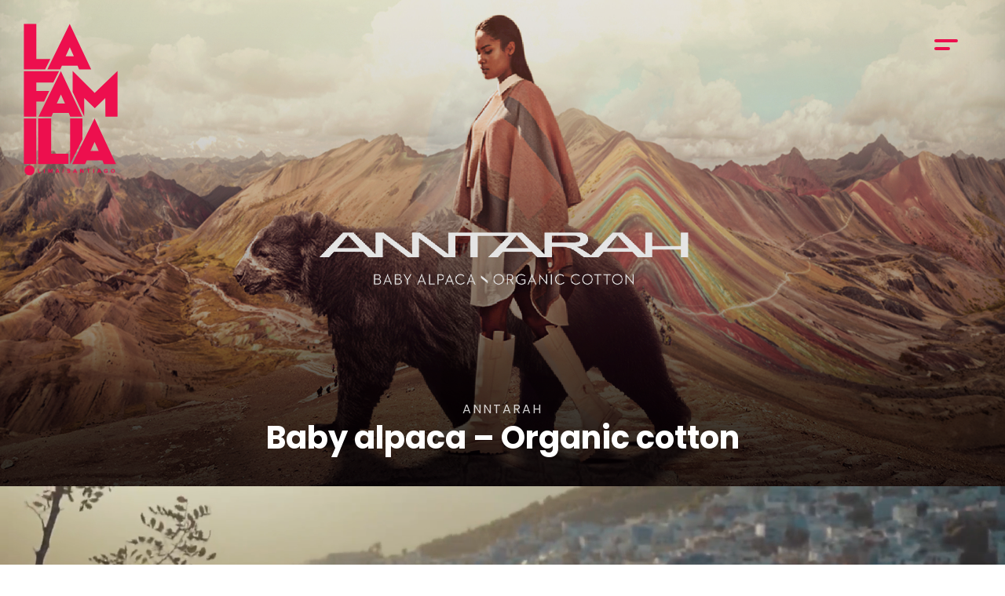

--- FILE ---
content_type: text/html; charset=UTF-8
request_url: https://lafamilialima.pe/portafolio/baby-alpaca-organic-cotton/
body_size: 6238
content:
<!doctype html>
<html lang="es" class="no-js">

<head>
    <meta charset="UTF-8">
    <title>Baby alpaca - Organic cotton &raquo; Anntarah &raquo; Portafolio La Familia | Agencia Creativa : La Familia | Agencia Creativa</title>

    <link href="https://lafamilialima.pe/wp-content/themes/plantilla-master/img/icons/favicon.ico" rel="shortcut icon">
    <link href="https://lafamilialima.pe/wp-content/themes/plantilla-master/img/icons/touch.png" rel="apple-touch-icon-precomposed">

    <meta http-equiv="X-UA-Compatible" content="IE=edge,chrome=1">
    <meta name="viewport" content="width=device-width, initial-scale=1.0">
    <!-- <meta name="description" content="Somos la 2da agencia más creativa en el ranking Achap 2021, y la agencia de publicidad independiente Nº1 de Chile"> -->

    <meta name='robots' content='index, follow, max-image-preview:large, max-snippet:-1, max-video-preview:-1' />

	<!-- This site is optimized with the Yoast SEO plugin v17.4 - https://yoast.com/wordpress/plugins/seo/ -->
	<link rel="canonical" href="https://lafamilialima.pe/portafolio/baby-alpaca-organic-cotton/" />
	<meta property="og:locale" content="es_ES" />
	<meta property="og:type" content="article" />
	<meta property="og:title" content="Baby alpaca - Organic cotton &raquo; Anntarah &raquo; Portafolio La Familia | Agencia Creativa" />
	<meta property="og:url" content="https://lafamilialima.pe/portafolio/baby-alpaca-organic-cotton/" />
	<meta property="og:site_name" content="La Familia | Agencia Creativa" />
	<meta property="article:modified_time" content="2021-10-25T17:59:57+00:00" />
	<meta property="og:image" content="https://lafamilialima.pe/wp-content/uploads/2021/09/DESTACADA-1901x-813-.jpg" />
	<meta property="og:image:width" content="1901" />
	<meta property="og:image:height" content="813" />
	<meta name="twitter:card" content="summary_large_image" />
	<script type="application/ld+json" class="yoast-schema-graph">{"@context":"https://schema.org","@graph":[{"@type":"WebSite","@id":"https://lafamilialima.pe/#website","url":"https://lafamilialima.pe/","name":"La Familia | Agencia Creativa","description":"Somos la 2da agencia m\u00e1s creativa en el ranking Achap 2021, y la agencia de publicidad independiente N\u00ba1 de Chile","potentialAction":[{"@type":"SearchAction","target":{"@type":"EntryPoint","urlTemplate":"https://lafamilialima.pe/?s={search_term_string}"},"query-input":"required name=search_term_string"}],"inLanguage":"es"},{"@type":"ImageObject","@id":"https://lafamilialima.pe/portafolio/baby-alpaca-organic-cotton/#primaryimage","inLanguage":"es","url":"https://lafamilialima.pe/wp-content/uploads/2021/09/DESTACADA-1901x-813-.jpg","contentUrl":"https://lafamilialima.pe/wp-content/uploads/2021/09/DESTACADA-1901x-813-.jpg","width":1901,"height":813,"caption":"destacada-anntarah"},{"@type":"WebPage","@id":"https://lafamilialima.pe/portafolio/baby-alpaca-organic-cotton/#webpage","url":"https://lafamilialima.pe/portafolio/baby-alpaca-organic-cotton/","name":"Baby alpaca - Organic cotton &raquo; Anntarah &raquo; Portafolio La Familia | Agencia Creativa","isPartOf":{"@id":"https://lafamilialima.pe/#website"},"primaryImageOfPage":{"@id":"https://lafamilialima.pe/portafolio/baby-alpaca-organic-cotton/#primaryimage"},"datePublished":"2021-09-29T18:13:30+00:00","dateModified":"2021-10-25T17:59:57+00:00","breadcrumb":{"@id":"https://lafamilialima.pe/portafolio/baby-alpaca-organic-cotton/#breadcrumb"},"inLanguage":"es","potentialAction":[{"@type":"ReadAction","target":["https://lafamilialima.pe/portafolio/baby-alpaca-organic-cotton/"]}]},{"@type":"BreadcrumbList","@id":"https://lafamilialima.pe/portafolio/baby-alpaca-organic-cotton/#breadcrumb","itemListElement":[{"@type":"ListItem","position":1,"name":"Portada","item":"https://lafamilialima.pe/"},{"@type":"ListItem","position":2,"name":"Baby alpaca &#8211; Organic cotton"}]}]}</script>
	<!-- / Yoast SEO plugin. -->


<link rel='dns-prefetch' href='//s.w.org' />
		<script type="text/javascript">
			window._wpemojiSettings = {"baseUrl":"https:\/\/s.w.org\/images\/core\/emoji\/13.1.0\/72x72\/","ext":".png","svgUrl":"https:\/\/s.w.org\/images\/core\/emoji\/13.1.0\/svg\/","svgExt":".svg","source":{"concatemoji":"https:\/\/lafamilialima.pe\/wp-includes\/js\/wp-emoji-release.min.js?ver=5.8.12"}};
			!function(e,a,t){var n,r,o,i=a.createElement("canvas"),p=i.getContext&&i.getContext("2d");function s(e,t){var a=String.fromCharCode;p.clearRect(0,0,i.width,i.height),p.fillText(a.apply(this,e),0,0);e=i.toDataURL();return p.clearRect(0,0,i.width,i.height),p.fillText(a.apply(this,t),0,0),e===i.toDataURL()}function c(e){var t=a.createElement("script");t.src=e,t.defer=t.type="text/javascript",a.getElementsByTagName("head")[0].appendChild(t)}for(o=Array("flag","emoji"),t.supports={everything:!0,everythingExceptFlag:!0},r=0;r<o.length;r++)t.supports[o[r]]=function(e){if(!p||!p.fillText)return!1;switch(p.textBaseline="top",p.font="600 32px Arial",e){case"flag":return s([127987,65039,8205,9895,65039],[127987,65039,8203,9895,65039])?!1:!s([55356,56826,55356,56819],[55356,56826,8203,55356,56819])&&!s([55356,57332,56128,56423,56128,56418,56128,56421,56128,56430,56128,56423,56128,56447],[55356,57332,8203,56128,56423,8203,56128,56418,8203,56128,56421,8203,56128,56430,8203,56128,56423,8203,56128,56447]);case"emoji":return!s([10084,65039,8205,55357,56613],[10084,65039,8203,55357,56613])}return!1}(o[r]),t.supports.everything=t.supports.everything&&t.supports[o[r]],"flag"!==o[r]&&(t.supports.everythingExceptFlag=t.supports.everythingExceptFlag&&t.supports[o[r]]);t.supports.everythingExceptFlag=t.supports.everythingExceptFlag&&!t.supports.flag,t.DOMReady=!1,t.readyCallback=function(){t.DOMReady=!0},t.supports.everything||(n=function(){t.readyCallback()},a.addEventListener?(a.addEventListener("DOMContentLoaded",n,!1),e.addEventListener("load",n,!1)):(e.attachEvent("onload",n),a.attachEvent("onreadystatechange",function(){"complete"===a.readyState&&t.readyCallback()})),(n=t.source||{}).concatemoji?c(n.concatemoji):n.wpemoji&&n.twemoji&&(c(n.twemoji),c(n.wpemoji)))}(window,document,window._wpemojiSettings);
		</script>
		<style type="text/css">
img.wp-smiley,
img.emoji {
	display: inline !important;
	border: none !important;
	box-shadow: none !important;
	height: 1em !important;
	width: 1em !important;
	margin: 0 .07em !important;
	vertical-align: -0.1em !important;
	background: none !important;
	padding: 0 !important;
}
</style>
	<link rel='stylesheet' id='wp-block-library-css'  href='https://lafamilialima.pe/wp-includes/css/dist/block-library/style.min.css?ver=5.8.12' media='all' />
<link rel='stylesheet' id='html5blank-css'  href='https://lafamilialima.pe/wp-content/themes/plantilla-master/style.css?ver=1.99992' media='all' />
<script type='text/javascript' src='https://lafamilialima.pe/wp-includes/js/jquery/jquery.min.js?ver=3.6.0' id='jquery-core-js'></script>
<script type='text/javascript' src='https://lafamilialima.pe/wp-includes/js/jquery/jquery-migrate.min.js?ver=3.3.2' id='jquery-migrate-js'></script>
<script type='text/javascript' src='https://lafamilialima.pe/wp-content/themes/plantilla-master/js/scripts.js?ver=1.0.0' id='html5blankscripts-js'></script>
<link rel="https://api.w.org/" href="https://lafamilialima.pe/wp-json/" /><link rel="alternate" type="application/json" href="https://lafamilialima.pe/wp-json/wp/v2/portafolio/566" /><link rel="alternate" type="application/json+oembed" href="https://lafamilialima.pe/wp-json/oembed/1.0/embed?url=https%3A%2F%2Flafamilialima.pe%2Fportafolio%2Fbaby-alpaca-organic-cotton%2F" />
<link rel="alternate" type="text/xml+oembed" href="https://lafamilialima.pe/wp-json/oembed/1.0/embed?url=https%3A%2F%2Flafamilialima.pe%2Fportafolio%2Fbaby-alpaca-organic-cotton%2F&#038;format=xml" />
<link rel="icon" href="https://lafamilialima.pe/wp-content/uploads/2021/07/favicon-120x120.png" sizes="32x32" />
<link rel="icon" href="https://lafamilialima.pe/wp-content/uploads/2021/07/favicon-250x250.png" sizes="192x192" />
<link rel="apple-touch-icon" href="https://lafamilialima.pe/wp-content/uploads/2021/07/favicon-250x250.png" />
<meta name="msapplication-TileImage" content="https://lafamilialima.pe/wp-content/uploads/2021/07/favicon.png" />

    <!-- FONTS -->
    <link href="https://fonts.googleapis.com/css?family=Poppins:100,200,300,400,500,600,700,800,900&display=swap" rel="stylesheet">

    <!-- BOOTSTRAP -->
    <link href="https://cdn.jsdelivr.net/npm/bootstrap@5.0.2/dist/css/bootstrap.min.css" rel="stylesheet" integrity="sha384-EVSTQN3/azprG1Anm3QDgpJLIm9Nao0Yz1ztcQTwFspd3yD65VohhpuuCOmLASjC" crossorigin="anonymous">


    <!-- OWL CAROUSEL -->
    <link rel="stylesheet" href="https://cdnjs.cloudflare.com/ajax/libs/OwlCarousel2/2.3.4/assets/owl.carousel.min.css">
    <link rel="stylesheet" href="https://cdnjs.cloudflare.com/ajax/libs/OwlCarousel2/2.3.4/assets/owl.theme.default.min.css">

    <!-- FONT-AWSOME -->
    <link rel="stylesheet" href="https://use.fontawesome.com/releases/v5.8.2/css/all.css" integrity="sha384-oS3vJWv+0UjzBfQzYUhtDYW+Pj2yciDJxpsK1OYPAYjqT085Qq/1cq5FLXAZQ7Ay" crossorigin="anonymous">

    <!-- AOS -->
    <link href="https://unpkg.com/aos@2.3.1/dist/aos.css" rel="stylesheet">

    <!-- FANCYBOX -->
    <link rel="stylesheet" href="https://cdn.jsdelivr.net/gh/fancyapps/fancybox@3.5.7/dist/jquery.fancybox.min.css" />

    <!-- COLOR -->
    <meta name="theme-color" content="#ec0f4e">
    <meta name="msapplication-navbutton-color" content="#ec0f4e">

    <!-- Google Tag Manager -->
    <script>
        (function(w, d, s, l, i) {
            w[l] = w[l] || [];
            w[l].push({
                'gtm.start': new Date().getTime(),
                event: 'gtm.js'
            });
            var f = d.getElementsByTagName(s)[0],
                j = d.createElement(s),
                dl = l != 'dataLayer' ? '&l=' + l : '';
            j.async = true;
            j.src =
                'https://www.googletagmanager.com/gtm.js?id=' + i + dl;
            f.parentNode.insertBefore(j, f);
        })(window, document, 'script', 'dataLayer', 'GTM-KS92CTH');

    </script>
    <!-- End Google Tag Manager -->

    <meta name="google-site-verification" content="OcyF95bv2eax1VXcaOm0j98cebC1f8Qpsjr8DFAIq0o" />

</head>

<body class="portafolio-template-default single single-portafolio postid-566 baby-alpaca-organic-cotton">

    <!-- Google Tag Manager (noscript) -->
    <noscript><iframe src="https://www.googletagmanager.com/ns.html?id=GTM-KS92CTH" height="0" width="0" style="display:none;visibility:hidden"></iframe></noscript>
    <!-- End Google Tag Manager (noscript) -->

    <!-- wrapper -->
    <div class="wrapper">

        <!-- header -->
        <header class="d-block d-lg-none">
            <nav>
                <div class="container-fluid">
                    <div class="row align-items-center justify-content-center">
                        <div class="col-2">
                            <a class="logo-small" href="https://lafamilialima.pe"><img src="https://lafamilialima.pe/wp-content/themes/plantilla-master/images/logo.svg?v=2.1" alt=""></a>
                            
                        </div>
                        <div class="col-10">
                            <div class="row tex-center">
                                <div class="col-3">
                                    <a href="https://lafamilialima.pe#servicios-home">
                                        <img src="https://lafamilialima.pe/wp-content/themes/plantilla-master/images/ico-servicios.svg?v=2.1" alt="">

                                    </a>
                                    <span>SERVICIOS</span>
                                </div>
                                <div class="col-3">
                                    <a href="https://lafamilialima.pe#clientes">
                                        <img src="https://lafamilialima.pe/wp-content/themes/plantilla-master/images/ico-clientes.svg?v=2.1" alt="">

                                    </a>
                                    <span>CLIENTES</span>
                                </div>
                                <div class="col-3">
                                    <a href="https://lafamilialima.pe/economia-creativa">
                                        <img src="https://lafamilialima.pe/wp-content/themes/plantilla-master/images/ico-proposito.svg" alt="">

                                    </a>
                                    <span>PROPÓSITO</span>
                                </div>
                                <div class="col-3">
                                    <a href="https://lafamilialima.pe/contacto">
                                        <img src="https://lafamilialima.pe/wp-content/themes/plantilla-master/images/ico-contacto.svg" alt="">
                                    </a>
                                    <span>CONTACTO</span>
                                </div>
                            </div>
                        </div>

                    </div>
                </div>
            </nav>
        </header>
        <header class="d-none d-lg-block header-desktop">
            <a href="https://lafamilialima.pe"><img data-aos="zoom-in-up" class="logo-horizontal" src="https://lafamilialima.pe/wp-content/themes/plantilla-master/images/logo.svg?v=2.0" alt=""></a>
            <a href="https://lafamilialima.pe"><img class="logo-vertical" src="https://lafamilialima.pe/wp-content/themes/plantilla-master/images/logo-vertical_3.svg" alt=""></a>
            <input class="menu-trigger" type="checkbox" id="menu_trigger" />
            <div class="overlay" id="fullscreen_nav">

                <div class="cont-overlay">
                    <div class="line-one"></div>
                    <div class="line-two"></div>
                    <div class="line-three"></div>
                    <div class="line-four"></div>
                    <div class="line-five"></div>
                    <div class="line-six"></div>
                    <img class="mascara" src="https://lafamilialima.pe/wp-content/themes/plantilla-master/images/mascara.png" alt="">

                    <div class="contenedor-carousel">
                        <div id="carousel" class="owl-carousel owl-theme c-mascara">
 
                           <div class="item">
                                <img src="https://lafamilialima.pe/wp-content/uploads/2021/08/menu-1.jpeg" alt="">
                            </div>
        
                            <div class="item">
                                <img src="https://lafamilialima.pe/wp-content/uploads/2021/08/menu-2.jpeg" alt="">
                            </div>
                            
                            <div class="item">
                                <img src="https://lafamilialima.pe/wp-content/uploads/2021/08/menu-3.jpeg" alt="">
                            </div>
                            
                            <div class="item">
                                <img src="https://lafamilialima.pe/wp-content/uploads/2021/08/menu-4.jpeg" alt="">
                            </div>

                        </div>
                    </div>

                    <div class="menu-links">
                        <div class="Menu">
                            <ul class="Menu-list first-level">
                                <li onclick="location.href='https://lafamilialima.pe';" class="Menu-list-item"> Home <span class="Mask"><span><a href="index">Home</a></span></span> <span class="Mask"><span><a href="index">Home</a></span></span>
                                </li>
                                <li onclick="location.href='https://lafamilialima.pe#servicios-home';" class="Menu-list-item"> Servicios <span class="Mask"><span><a href="https://lafamilialima.pe#servicios-home">Servicios</a></span></span> <span class="Mask"><span><a href="https://lafamilialima.pe#servicios-home">Servicios</a></span></span>
                                </li>
                                <li onclick="location.href='https://lafamilialima.pe#clientes';" class="Menu-list-item"> Clientes <span class="Mask"><span><a href="https://lafamilialima.pe#clientes">Clientes</a></span></span> <span class="Mask"><span><a href="https://lafamilialima.pe#clientes">Clientes</a></span></span>
                                </li>
                                <li onclick="location.href='https://lafamilialima.pe/economia-creativa';" class="Menu-list-item"> Economía Creativa <span class="Mask"><span><a href="https://lafamilialima.pe/economia-creativa">Economía Creativa </a></span></span> <span class="Mask"><span><a href="https://lafamilialima.pe/economia-creativa">Economía Creativa </a></span></span>
                                </li>
                                <li onclick="location.href='https://lafamilialima.pe/contacto';" class="Menu-list-item"> Contacto <span class="Mask"><span><a href="https://lafamilialima.pe/contacto">Contacto</a></span></span> <span class="Mask"><span><a href="https://lafamilialima.pe/contacto">Contacto</a></span></span>
                                </li>
                            </ul>
                        </div>
                        <ul class="second-level">
                            <li>Vasco Nuñez de Balboa 141</li>
                            <li>Miraflores, Lima - Perú</li>
               
                        </ul>
                        <ul class="rrss">
                            <li><a target="_blank" href="https://www.facebook.com/LaFamiliaOnline/"><i class="fab fa-facebook-f"></i></a></li>
                            <li><a target="_blank" href="https://twitter.com/lafamiliaonline"><i class="fab fa-twitter"></i></a></li>
                            <li><a target="_blank" href="https://www.instagram.com/lafamiliastgo/"><i class="fab fa-instagram"></i></a></li>
                            <li><a target="_blank" href="https://www.linkedin.com/company/la-familia/"><i class="fab fa-linkedin-in"></i></a></li>
                        </ul>
                    </div>
                </div>
            </div>
            <label data-aos="zoom-in-left" class="hamburger-menu" for="menu_trigger"><span></span><span></span><span></span></label>
        </header>
        <!-- /header -->
        <div class="main-content">


<section id="portada-single" class="parallax-window" data-parallax="scroll" data-speed="0.4" data-image-src="https://lafamilialima.pe/wp-content/uploads/2021/09/PORTADAS-1916x831-3.jpg">
    <div class="capa-opacidad"></div>
    <img class="logo" src="" alt="" style="width: ;">
    <div class="descripcion">
       <p class="categoria">
                          Anntarah                            </p>
        <h1>Baby alpaca &#8211; Organic cotton</h1>
        </div>
</section>

<section id="video">
    <a data-fancybox href="https://vimeo.com/617510568"></a>
    <video loop muted autoplay src="https://lafamilialima.pe/wp-content/uploads/2021/09/ANNTARAH-COMPRIMIDO-2.mp4"></video>
</section>
<section id="posts" style="background: #ec144e;">
    <div class="container">
        <div class="row">
                                    <div class="col-lg-4">
                <video loop muted autoplay src="https://lafamilialima.pe/wp-content/uploads/2021/09/ANNTARAH-CAPSULA-COMPRIMIDA.mp4"></video>
            </div>
                                    <div class="col-lg-8">
                                    <div class="row">
                        <div class="col-lg-6">
                                                        <img src="https://lafamilialima.pe/wp-content/uploads/2021/09/656x614-1.jpg" alt="anntarah-post-aguila">
                            
                                                    </div>
                        <div class="col-lg-6">
                                                        <img src="https://lafamilialima.pe/wp-content/uploads/2021/09/656x614-2.jpg" alt="anntarah-post-oso">
                            
                                                    </div>
                    </div>
                    <div class="row">
                        <div class="col-lg-6">
                                                        <img src="https://lafamilialima.pe/wp-content/uploads/2021/09/656x614-3.jpg" alt="anntarah-post-puma">
                            
                                                    </div>
                        <div class="col-lg-6">
                            
                                                    </div>
                    </div>
                </div>
            </div>
        </div>
</section>
<img width="100%" src="https://lafamilialima.pe/wp-content/uploads/2021/09/IMAGEN-FINAL-1916x831-2.jpg" alt="">


<section id="nav-casos">
    <div class="container">
        <div class="row">
           
             
           
           
            <div class="col-lg-6">
                    
                <p>Caso Anterior</p>
                <div class="post-nav prev">
                    <div class="img">
                        <a href="https://lafamilialima.pe/portafolio/adaptandonos-a-todo/">
                             <img src="https://lafamilialima.pe/wp-content/uploads/2021/09/IMAGEN-DESTACADA-500x546-3-150x150.jpg" class="attachment-thumbnail size-thumbnail wp-post-image" alt="image-destacada-asics" loading="lazy" />                        </a>
                    </div>
                    <div class="info">

                        <a href="https://lafamilialima.pe/portafolio/adaptandonos-a-todo/">
                            <div>
                                <h6>#Adaptandonos a todo</h6>
                                <span> Asics</span>
                            </div>
                        </a>

                    </div>
                </div>
                            </div>
            
            
            
            
            <div class="col-lg-6">
                
                          </div>
        </div>
    </div>
</section>


</div>
<!-- footer -->
<footer>
    <div class="container">
        <div class="row align-items-center">
            <div class="col-md-7">
                <p>Partners</p>

                <div class="d-none d-lg-block">
                    <div class="row align-items-center">
                        <div class="col-2">
                            <img src="https://lafamilialima.pe/wp-content/themes/plantilla-master/images/google-partner.png?v=2.0" alt="">
                        </div>
                        <div class="col-2">
                            <img src="https://lafamilialima.pe/wp-content/themes/plantilla-master/images/doppler.png" alt="">
                        </div>
                        <div class="col-2">
                            <img src="https://lafamilialima.pe/wp-content/themes/plantilla-master/images/data-studio.png?v=2.0" alt="">
                        </div>
                        <div class="col-2">
                            <img src="https://lafamilialima.pe/wp-content/themes/plantilla-master/images/supermetrics.png?v=2.0" alt="">
                        </div>
                        <div class="col-2">
                            <img src="https://lafamilialima.pe/wp-content/themes/plantilla-master/images/facebook-marjeting.png?v=2.0" alt="">
                        </div>

                    </div>
                    <br>

                    <div class="row align-items-center">
                        <div class="col-2">
                            <img src="https://lafamilialima.pe/wp-content/themes/plantilla-master/images/semrush-b.png" alt="">
                        </div>
                        <div class="col-2">
                            <img src="https://lafamilialima.pe/wp-content/themes/plantilla-master/images/logo-analitic.png" alt="">
                        </div>
                        <div class="col-2">
                            <img src="https://lafamilialima.pe/wp-content/themes/plantilla-master/images/logo-gainapp.png" alt="" style="
    width: 70%;
">
                        </div>
                        <div class="col-2">
                            <img src="https://lafamilialima.pe/wp-content/themes/plantilla-master/images/logo-heepsy.svg" alt="">
                        </div>
                        <div class="col-2">
                            <img src="https://lafamilialima.pe/wp-content/themes/plantilla-master/images/logo-post-center.png?v=2.0" alt="" style="
    width: 130%;
    margin-left: -15%;
">
                        </div>

                    </div>

                </div>


                <div class="d-block d-lg-none">
                    <div class="row">
                        <div class="col-3">
                            <img src="https://lafamilialima.pe/wp-content/themes/plantilla-master/images/google-partner.png?v=2.0" alt="">
                        </div>
                        <div class="col-3">
                            <img src="https://lafamilialima.pe/wp-content/themes/plantilla-master/images/doppler.png" alt="">
                        </div>
                        <div class="col-3">
                            <img src="https://lafamilialima.pe/wp-content/themes/plantilla-master/images/data-studio.png?v=2.0" alt="">
                        </div>
                        <div class="col-3">
                            <img src="https://lafamilialima.pe/wp-content/themes/plantilla-master/images/supermetrics.png?v=2.0" alt="">
                        </div>
                        <div class="col-3">
                            <img src="https://lafamilialima.pe/wp-content/themes/plantilla-master/images/facebook-marjeting.png?v=2.0" alt="">
                        </div>
                        <div class="col-3">
                            <img src="https://lafamilialima.pe/wp-content/themes/plantilla-master/images/semrush.png" alt="">
                        </div>
                        <div class="col-3">
                            <img src="https://lafamilialima.pe/wp-content/themes/plantilla-master/images/logo-analitic.png" alt="">
                        </div>
                        <div class="col-3">
                            <img src="https://lafamilialima.pe/wp-content/themes/plantilla-master/images/logo-gainapp.png" alt="" style="
    width: 70%;
">
                        </div>
                        <div class="col-3">
                            <img src="https://lafamilialima.pe/wp-content/themes/plantilla-master/images/logo-heepsy.svg" alt="">
                        </div>
                        <div class="col-3">
                            <img src="https://lafamilialima.pe/wp-content/themes/plantilla-master/images/logo-post-center.png?v=2.0" alt="" style="
    width: 130%;
    margin-left: -15%;
">
                        </div>
                    </div>
                </div>
                
                <p>
                    <span style="font-size: .75em; display: block; margin-top: 30px;">
                        &copy;
                        Todos los derechos reservados,
                        La Familia | Agencia Creativa,
                        2026                    </span>
                </p>

            </div>
            <div class="col-md-5">
                <ul>
                    <li>
                       <p><b>LA FAMILIA PERÚ</b></p>
                        <p>Vasco Nuñez de Balboa 141, Miraflores</p>
                        <p><b>LA FAMILIA CHILE</b></p>
                        <p>Av. Reducto 1310 4to piso, Miraflores</p>
                        
                        <p><a target="_blank" href="">Facebook</a>
                            <a target="_blank" href="">Instagram</a></p>
                    </li>
                    <li>
                        <img src="https://lafamilialima.pe/wp-content/themes/plantilla-master/images/logo.svg" alt="">
                    </li>
                </ul>
            </div>
        </div>
    </div>
</footer>

<!-- /footer -->

</div>
<!-- /wrapper -->

<script type='text/javascript' src='https://lafamilialima.pe/wp-includes/js/wp-embed.min.js?ver=5.8.12' id='wp-embed-js'></script>

<!-- JQUERY -->
<script src="https://code.jquery.com/jquery-3.4.1.slim.min.js" integrity="sha384-J6qa4849blE2+poT4WnyKhv5vZF5SrPo0iEjwBvKU7imGFAV0wwj1yYfoRSJoZ+n" crossorigin="anonymous"></script>


<!-- JS BOOTSTRAP -->

<script src="https://cdn.jsdelivr.net/npm/bootstrap@5.0.2/dist/js/bootstrap.bundle.min.js" integrity="sha384-MrcW6ZMFYlzcLA8Nl+NtUVF0sA7MsXsP1UyJoMp4YLEuNSfAP+JcXn/tWtIaxVXM" crossorigin="anonymous"></script>

<!-- JS OWL CAROUSEL -->
<script src="https://cdnjs.cloudflare.com/ajax/libs/OwlCarousel2/2.3.4/owl.carousel.min.js"></script>

<!-- JS AOS -->
<script src="https://unpkg.com/aos@2.3.1/dist/aos.js"></script>


<!-- JS FANCYBOX -->
<script src="https://cdn.jsdelivr.net/gh/fancyapps/fancybox@3.5.7/dist/jquery.fancybox.min.js"></script>

<!-- PARALLAX -->

<script src="https://lafamilialima.pe/wp-content/themes/plantilla-master/js/parallax.js"></script>

<!-- CUSTOM JS -->
<script src="https://lafamilialima.pe/wp-content/themes/plantilla-master/js/scripts.js"></script>


</body>

</html>


--- FILE ---
content_type: text/css
request_url: https://lafamilialima.pe/wp-content/themes/plantilla-master/style.css?ver=1.99992
body_size: 9595
content:


/*
	Theme Name: HTML5 Blank
	Theme URI: http://html5blank.com
	Description: HTML5 Blank WordPress Theme
	Version: 1.4.3
	Author: Todd Motto (@toddmotto)
	Author URI: http://toddmotto.com
	Tags: Blank, HTML5, CSS3

	License: MIT
	License URI: http://opensource.org/licenses/mit-license.php
*/

/*------------------------------------*\
    MAIN
\*------------------------------------*/

/* global box-sizing */
*,
*:after,
*:before {
	-moz-box-sizing:border-box;
	box-sizing:border-box;
	-webkit-font-smoothing:antialiased;
	font-smoothing:antialiased;
	text-rendering:optimizeLegibility;
}
/* html element 62.5% font-size for REM use */

html,body {
	font-family: 'Poppins', sans-serif !important;
    font-size: 16px !important;
    overflow-x: hidden !important;
}

/*------------------------------------*\
         HEADER
\*------------------------------------*/
.main-content {
    overflow-x: hidden !important;
}

p {
    opacity: .8;
}

header {
    width: 100vw;
    z-index: 999 !important;
    background: transparent;
    transition: all ease .5s;
    position: fixed;
}

.logo-horizontal {
    width: 120px;
    position: absolute;
    top: 30px;
    left: 30px;
    z-index: 8;
    transition: all ease 1s;
    opacity: 1;
}

.logo-vertical {
    width: 200px;
    margin-left: 30px;
    margin-top: 17px;
    transition: all ease 1s;
    opacity: 0;
    position: fixed;
}

.logo-mobile {
    width: 90px;
    position: absolute;
    top: 30px;
    left: 30px;
    z-index: 12;
    transition: all ease 1s;
    opacity: 0;
}

.cont-overlay {
    position: absolute;
    top: 0;
    left: 0;
    width: 100%;
    height: 100vh;
    display: flex;
    align-items: center;
    /* background: #101417; */
    background: #ec0f4e;
}

.logo-overlay {
    width: 120px;
    position: absolute;
    top: 30px;
    left: 30px;
    z-index: 9;
    transition: all ease 1s;
    opacity: 0;
}

.mascara {
    position: absolute;
    height: 100vh;
    z-index: 11;
}

.contenedor-carousel {
    position: absolute;
    left: 0;
    top: 0;
    width: 600px;
    height: 100vh;
    z-index: 10;
}

.c-mascara {
    /* position: absolute!important;
    top: 0;
    left: 0;
    z-index: 4;
    width: 450px;  */
    width: 100%;
}

.c-mascara .item img {
    height: 100vh !important;
    width: initial !important;
    object-fit: cover !important;

}

#carousel .item {
    position: relative;
    width: 100vw;
}


#galeria {
    position: absolute;
    height: 100%;
    top: 0;
    left: 0;
    z-index: 4;
}

    header .col-2 {
        padding-right: 0px !important;
    }

    header .col-10 {
        padding-left: 30px !important;
    }

    header .col-3 {
        padding-right: 0px !important;
        padding-left: 0px !important;
    }

    header .col-2 .logo-small {
        width: 100%;
        display: block;
        margin: 0 auto;
    }

    header .col-2 .logo-small img {
        width: 100%;
    }

    header .col-3 a {
        width: 60%;
        display: block;
        margin: 0 auto;
    }

    header .col-3 span {
        font-size: 10px;
        margin-top: 5px;
        text-align: center;
        display: block;
    }

    header .col-3 a img {
        width: 100%;
    }

/* ------------------------------------------
            CSS MENÚ HAMBURGUESA
 ------------------------------------------ */

.menu-trigger {
    display: none;
}

.overlay {
    width: 0;
    height: 0;
    position: fixed;
    overflow: hidden;
    display: flex;
    top: 0;
    justify-content: flex-end;
    align-items: center;
    transition: width 0s linear 350ms, height 0s linear 350ms;
    animation: overlay-hide 350ms ease-out forwards;
    z-index: 8;
}


.cont-overlay {
    position: relative;
}

.cont-overlay .line-one,
.cont-overlay .line-two,
.cont-overlay .line-three,
.cont-overlay .line-four,
.cont-overlay .line-five,
.cont-overlay .line-six {
    display: none;
}

.menu-trigger:checked + .overlay {
    width: 100%;
    height: 100%;
    transition: none;
    animation: overlay-mask 350ms ease-out forwards;
}

.menu-trigger:checked ~ .hamburger-menu span {
    background-color: #ffffff !important;
}

.menu-trigger:checked + .overlay .logo-overlay {
    transform: translateX(0);
    transition: opacity 50ms ease-out 375ms, transform 50ms ease-out 375ms;
    opacity: 1;
}

.menu-trigger:checked + .overlay .menu-links .first-level li {
    background: #ec0f4e;
    position: relative;
    z-index: 999;
    transition: all ease 2s;
    opacity: 1;
}

.menu-trigger:checked + .overlay .menu-links .second-level {
    background: #ec0f4e;
    position: relative;
    z-index: 999;
    transition: all ease 2s;
    opacity: 1;
}

.menu-trigger:checked + .overlay .logo-mobile {
    opacity: 1 !important;
}

.menu-trigger:checked + .overlay .cont-overlay .line-one,
.menu-trigger:checked + .overlay .cont-overlay .line-two,
.menu-trigger:checked + .overlay .cont-overlay .line-three,
.menu-trigger:checked + .overlay .cont-overlay .line-four,
.menu-trigger:checked + .overlay .cont-overlay .line-five,
.menu-trigger:checked + .overlay .cont-overlay .line-six {
    display: block;
}

@keyframes overlay-mask {
    0% {
        background-image: radial-gradient(circle at calc(100vw - 55px) 50px, rgb(17, 21, 24, 1) 0%, transparent 0%);
    }

    1% {
        background-image: radial-gradient(circle at calc(100vw - 55px) 50px, rgb(17, 21, 24, 1) 1%, transparent 1%);
    }

    2% {
        background-image: radial-gradient(circle at calc(100vw - 55px) 50px, rgb(17, 21, 24, 1) 2%, transparent 2%);
    }

    3% {
        background-image: radial-gradient(circle at calc(100vw - 55px) 50px, rgb(17, 21, 24, 1) 3%, transparent 3%);
    }

    4% {
        background-image: radial-gradient(circle at calc(100vw - 55px) 50px, rgb(17, 21, 24, 1) 4%, transparent 4%);
    }

    5% {
        background-image: radial-gradient(circle at calc(100vw - 55px) 50px, rgb(17, 21, 24, 1) 5%, transparent 5%);
    }

    6% {
        background-image: radial-gradient(circle at calc(100vw - 55px) 50px, rgb(17, 21, 24, 1) 6%, transparent 6%);
    }

    7% {
        background-image: radial-gradient(circle at calc(100vw - 55px) 50px, rgb(17, 21, 24, 1) 7%, transparent 7%);
    }

    8% {
        background-image: radial-gradient(circle at calc(100vw - 55px) 50px, rgb(17, 21, 24, 1) 8%, transparent 8%);
    }

    9% {
        background-image: radial-gradient(circle at calc(100vw - 55px) 50px, rgb(17, 21, 24, 1) 9%, transparent 9%);
    }

    10% {
        background-image: radial-gradient(circle at calc(100vw - 55px) 50px, rgb(17, 21, 24, 1) 10%, transparent 10%);
    }

    11% {
        background-image: radial-gradient(circle at calc(100vw - 55px) 50px, rgb(17, 21, 24, 1) 11%, transparent 11%);
    }

    12% {
        background-image: radial-gradient(circle at calc(100vw - 55px) 50px, rgb(17, 21, 24, 1) 12%, transparent 12%);
    }

    13% {
        background-image: radial-gradient(circle at calc(100vw - 55px) 50px, rgb(17, 21, 24, 1) 13%, transparent 13%);
    }

    14% {
        background-image: radial-gradient(circle at calc(100vw - 55px) 50px, rgb(17, 21, 24, 1) 14%, transparent 14%);
    }

    15% {
        background-image: radial-gradient(circle at calc(100vw - 55px) 50px, rgb(17, 21, 24, 1) 15%, transparent 15%);
    }

    16% {
        background-image: radial-gradient(circle at calc(100vw - 55px) 50px, rgb(17, 21, 24, 1) 16%, transparent 16%);
    }

    17% {
        background-image: radial-gradient(circle at calc(100vw - 55px) 50px, rgb(17, 21, 24, 1) 17%, transparent 17%);
    }

    18% {
        background-image: radial-gradient(circle at calc(100vw - 55px) 50px, rgb(17, 21, 24, 1) 18%, transparent 18%);
    }

    19% {
        background-image: radial-gradient(circle at calc(100vw - 55px) 50px, rgb(17, 21, 24, 1) 19%, transparent 19%);
    }

    20% {
        background-image: radial-gradient(circle at calc(100vw - 55px) 50px, rgb(17, 21, 24, 1) 20%, transparent 20%);
    }

    21% {
        background-image: radial-gradient(circle at calc(100vw - 55px) 50px, rgb(17, 21, 24, 1) 21%, transparent 21%);
    }

    22% {
        background-image: radial-gradient(circle at calc(100vw - 55px) 50px, rgb(17, 21, 24, 1) 22%, transparent 22%);
    }

    23% {
        background-image: radial-gradient(circle at calc(100vw - 55px) 50px, rgb(17, 21, 24, 1) 23%, transparent 23%);
    }

    24% {
        background-image: radial-gradient(circle at calc(100vw - 55px) 50px, rgb(17, 21, 24, 1) 24%, transparent 24%);
    }

    25% {
        background-image: radial-gradient(circle at calc(100vw - 55px) 50px, rgb(17, 21, 24, 1) 25%, transparent 25%);
    }

    26% {
        background-image: radial-gradient(circle at calc(100vw - 55px) 50px, rgb(17, 21, 24, 1) 26%, transparent 26%);
    }

    27% {
        background-image: radial-gradient(circle at calc(100vw - 55px) 50px, rgb(17, 21, 24, 1) 27%, transparent 27%);
    }

    28% {
        background-image: radial-gradient(circle at calc(100vw - 55px) 50px, rgb(17, 21, 24, 1) 28%, transparent 28%);
    }

    29% {
        background-image: radial-gradient(circle at calc(100vw - 55px) 50px, rgb(17, 21, 24, 1) 29%, transparent 29%);
    }

    30% {
        background-image: radial-gradient(circle at calc(100vw - 55px) 50px, rgb(17, 21, 24, 1) 30%, transparent 30%);
    }

    31% {
        background-image: radial-gradient(circle at calc(100vw - 55px) 50px, rgb(17, 21, 24, 1) 31%, transparent 31%);
    }

    32% {
        background-image: radial-gradient(circle at calc(100vw - 55px) 50px, rgb(17, 21, 24, 1) 32%, transparent 32%);
    }

    33% {
        background-image: radial-gradient(circle at calc(100vw - 55px) 50px, rgb(17, 21, 24, 1) 33%, transparent 33%);
    }

    34% {
        background-image: radial-gradient(circle at calc(100vw - 55px) 50px, rgb(17, 21, 24, 1) 34%, transparent 34%);
    }

    35% {
        background-image: radial-gradient(circle at calc(100vw - 55px) 50px, rgb(17, 21, 24, 1) 35%, transparent 35%);
    }

    36% {
        background-image: radial-gradient(circle at calc(100vw - 55px) 50px, rgb(17, 21, 24, 1) 36%, transparent 36%);
    }

    37% {
        background-image: radial-gradient(circle at calc(100vw - 55px) 50px, rgb(17, 21, 24, 1) 37%, transparent 37%);
    }

    38% {
        background-image: radial-gradient(circle at calc(100vw - 55px) 50px, rgb(17, 21, 24, 1) 38%, transparent 38%);
    }

    39% {
        background-image: radial-gradient(circle at calc(100vw - 55px) 50px, rgb(17, 21, 24, 1) 39%, transparent 39%);
    }

    40% {
        background-image: radial-gradient(circle at calc(100vw - 55px) 50px, rgb(17, 21, 24, 1) 40%, transparent 40%);
    }

    41% {
        background-image: radial-gradient(circle at calc(100vw - 55px) 50px, rgb(17, 21, 24, 1) 41%, transparent 41%);
    }

    42% {
        background-image: radial-gradient(circle at calc(100vw - 55px) 50px, rgb(17, 21, 24, 1) 42%, transparent 42%);
    }

    43% {
        background-image: radial-gradient(circle at calc(100vw - 55px) 50px, rgb(17, 21, 24, 1) 43%, transparent 43%);
    }

    44% {
        background-image: radial-gradient(circle at calc(100vw - 55px) 50px, rgb(17, 21, 24, 1) 44%, transparent 44%);
    }

    45% {
        background-image: radial-gradient(circle at calc(100vw - 55px) 50px, rgb(17, 21, 24, 1) 45%, transparent 45%);
    }

    46% {
        background-image: radial-gradient(circle at calc(100vw - 55px) 50px, rgb(17, 21, 24, 1) 46%, transparent 46%);
    }

    47% {
        background-image: radial-gradient(circle at calc(100vw - 55px) 50px, rgb(17, 21, 24, 1) 47%, transparent 47%);
    }

    48% {
        background-image: radial-gradient(circle at calc(100vw - 55px) 50px, rgb(17, 21, 24, 1) 48%, transparent 48%);
    }

    49% {
        background-image: radial-gradient(circle at calc(100vw - 55px) 50px, rgb(17, 21, 24, 1) 49%, transparent 49%);
    }

    50% {
        background-image: radial-gradient(circle at calc(100vw - 55px) 50px, rgb(17, 21, 24, 1) 50%, transparent 50%);
    }

    51% {
        background-image: radial-gradient(circle at calc(100vw - 55px) 50px, rgb(17, 21, 24, 1) 51%, transparent 51%);
    }

    52% {
        background-image: radial-gradient(circle at calc(100vw - 55px) 50px, rgb(17, 21, 24, 1) 52%, transparent 52%);
    }

    53% {
        background-image: radial-gradient(circle at calc(100vw - 55px) 50px, rgb(17, 21, 24, 1) 53%, transparent 53%);
    }

    54% {
        background-image: radial-gradient(circle at calc(100vw - 55px) 50px, rgb(17, 21, 24, 1) 54%, transparent 54%);
    }

    55% {
        background-image: radial-gradient(circle at calc(100vw - 55px) 50px, rgb(17, 21, 24, 1) 55%, transparent 55%);
    }

    56% {
        background-image: radial-gradient(circle at calc(100vw - 55px) 50px, rgb(17, 21, 24, 1) 56%, transparent 56%);
    }

    57% {
        background-image: radial-gradient(circle at calc(100vw - 55px) 50px, rgb(17, 21, 24, 1) 57%, transparent 57%);
    }

    58% {
        background-image: radial-gradient(circle at calc(100vw - 55px) 50px, rgb(17, 21, 24, 1) 58%, transparent 58%);
    }

    59% {
        background-image: radial-gradient(circle at calc(100vw - 55px) 50px, rgb(17, 21, 24, 1) 59%, transparent 59%);
    }

    60% {
        background-image: radial-gradient(circle at calc(100vw - 55px) 50px, rgb(17, 21, 24, 1) 60%, transparent 60%);
    }

    61% {
        background-image: radial-gradient(circle at calc(100vw - 55px) 50px, rgb(17, 21, 24, 1) 61%, transparent 61%);
    }

    62% {
        background-image: radial-gradient(circle at calc(100vw - 55px) 50px, rgb(17, 21, 24, 1) 62%, transparent 62%);
    }

    63% {
        background-image: radial-gradient(circle at calc(100vw - 55px) 50px, rgb(17, 21, 24, 1) 63%, transparent 63%);
    }

    64% {
        background-image: radial-gradient(circle at calc(100vw - 55px) 50px, rgb(17, 21, 24, 1) 64%, transparent 64%);
    }

    65% {
        background-image: radial-gradient(circle at calc(100vw - 55px) 50px, rgb(17, 21, 24, 1) 65%, transparent 65%);
    }

    66% {
        background-image: radial-gradient(circle at calc(100vw - 55px) 50px, rgb(17, 21, 24, 1) 66%, transparent 66%);
    }

    67% {
        background-image: radial-gradient(circle at calc(100vw - 55px) 50px, rgb(17, 21, 24, 1) 67%, transparent 67%);
    }

    68% {
        background-image: radial-gradient(circle at calc(100vw - 55px) 50px, rgb(17, 21, 24, 1) 68%, transparent 68%);
    }

    69% {
        background-image: radial-gradient(circle at calc(100vw - 55px) 50px, rgb(17, 21, 24, 1) 69%, transparent 69%);
    }

    70% {
        background-image: radial-gradient(circle at calc(100vw - 55px) 50px, rgb(17, 21, 24, 1) 70%, transparent 70%);
    }

    71% {
        background-image: radial-gradient(circle at calc(100vw - 55px) 50px, rgb(17, 21, 24, 1) 71%, transparent 71%);
    }

    72% {
        background-image: radial-gradient(circle at calc(100vw - 55px) 50px, rgb(17, 21, 24, 1) 72%, transparent 72%);
    }

    73% {
        background-image: radial-gradient(circle at calc(100vw - 55px) 50px, rgb(17, 21, 24, 1) 73%, transparent 73%);
    }

    74% {
        background-image: radial-gradient(circle at calc(100vw - 55px) 50px, rgb(17, 21, 24, 1) 74%, transparent 74%);
    }

    75% {
        background-image: radial-gradient(circle at calc(100vw - 55px) 50px, rgb(17, 21, 24, 1) 75%, transparent 75%);
    }

    76% {
        background-image: radial-gradient(circle at calc(100vw - 55px) 50px, rgb(17, 21, 24, 1) 76%, transparent 76%);
    }

    77% {
        background-image: radial-gradient(circle at calc(100vw - 55px) 50px, rgb(17, 21, 24, 1) 77%, transparent 77%);
    }

    78% {
        background-image: radial-gradient(circle at calc(100vw - 55px) 50px, rgb(17, 21, 24, 1) 78%, transparent 78%);
    }

    79% {
        background-image: radial-gradient(circle at calc(100vw - 55px) 50px, rgb(17, 21, 24, 1) 79%, transparent 79%);
    }

    80% {
        background-image: radial-gradient(circle at calc(100vw - 55px) 50px, rgb(17, 21, 24, 1) 80%, transparent 80%);
    }

    81% {
        background-image: radial-gradient(circle at calc(100vw - 55px) 50px, rgb(17, 21, 24, 1) 81%, transparent 81%);
    }

    82% {
        background-image: radial-gradient(circle at calc(100vw - 55px) 50px, rgb(17, 21, 24, 1) 82%, transparent 82%);
    }

    83% {
        background-image: radial-gradient(circle at calc(100vw - 55px) 50px, rgb(17, 21, 24, 1) 83%, transparent 83%);
    }

    84% {
        background-image: radial-gradient(circle at calc(100vw - 55px) 50px, rgb(17, 21, 24, 1) 84%, transparent 84%);
    }

    85% {
        background-image: radial-gradient(circle at calc(100vw - 55px) 50px, rgb(17, 21, 24, 1) 85%, transparent 85%);
    }

    86% {
        background-image: radial-gradient(circle at calc(100vw - 55px) 50px, rgb(17, 21, 24, 1) 86%, transparent 86%);
    }

    87% {
        background-image: radial-gradient(circle at calc(100vw - 55px) 50px, rgb(17, 21, 24, 1) 87%, transparent 87%);
    }

    88% {
        background-image: radial-gradient(circle at calc(100vw - 55px) 50px, rgb(17, 21, 24, 1) 88%, transparent 88%);
    }

    89% {
        background-image: radial-gradient(circle at calc(100vw - 55px) 50px, rgb(17, 21, 24, 1) 89%, transparent 89%);
    }

    90% {
        background-image: radial-gradient(circle at calc(100vw - 55px) 50px, rgb(17, 21, 24, 1) 90%, transparent 90%);
    }

    91% {
        background-image: radial-gradient(circle at calc(100vw - 55px) 50px, rgb(17, 21, 24, 1) 91%, transparent 91%);
    }

    92% {
        background-image: radial-gradient(circle at calc(100vw - 55px) 50px, rgb(17, 21, 24, 1) 92%, transparent 92%);
    }

    93% {
        background-image: radial-gradient(circle at calc(100vw - 55px) 50px, rgb(17, 21, 24, 1) 93%, transparent 93%);
    }

    94% {
        background-image: radial-gradient(circle at calc(100vw - 55px) 50px, rgb(17, 21, 24, 1) 94%, transparent 94%);
    }

    95% {
        background-image: radial-gradient(circle at calc(100vw - 55px) 50px, rgb(17, 21, 24, 1) 95%, transparent 95%);
    }

    96% {
        background-image: radial-gradient(circle at calc(100vw - 55px) 50px, rgb(17, 21, 24, 1) 96%, transparent 96%);
    }

    97% {
        background-image: radial-gradient(circle at calc(100vw - 55px) 50px, rgb(17, 21, 24, 1) 97%, transparent 97%);
    }

    98% {
        background-image: radial-gradient(circle at calc(100vw - 55px) 50px, rgb(17, 21, 24, 1) 98%, transparent 98%);
    }

    99% {
        background-image: radial-gradient(circle at calc(100vw - 55px) 50px, rgb(17, 21, 24, 1) 99%, transparent 99%);
    }

    100% {
        background-image: radial-gradient(circle at calc(100vw - 55px) 50px, rgb(17, 21, 24, 1) 100%, transparent 100%);
    }
}

@keyframes overlay-hide {
    100% {
        background-image: radial-gradient(circle at calc(100vw - 55px) 50px, rgb(17, 21, 24, 1) 0%, transparent 0%);
    }

    99% {
        background-image: radial-gradient(circle at calc(100vw - 55px) 50px, rgb(17, 21, 24, 1) 1%, transparent 1%);
    }

    98% {
        background-image: radial-gradient(circle at calc(100vw - 55px) 50px, rgb(17, 21, 24, 1) 2%, transparent 2%);
    }

    97% {
        background-image: radial-gradient(circle at calc(100vw - 55px) 50px, rgb(17, 21, 24, 1) 3%, transparent 3%);
    }

    96% {
        background-image: radial-gradient(circle at calc(100vw - 55px) 50px, rgb(17, 21, 24, 1) 4%, transparent 4%);
    }

    95% {
        background-image: radial-gradient(circle at calc(100vw - 55px) 50px, rgb(17, 21, 24, 1) 5%, transparent 5%);
    }

    94% {
        background-image: radial-gradient(circle at calc(100vw - 55px) 50px, rgb(17, 21, 24, 1) 6%, transparent 6%);
    }

    93% {
        background-image: radial-gradient(circle at calc(100vw - 55px) 50px, rgb(17, 21, 24, 1) 7%, transparent 7%);
    }

    92% {
        background-image: radial-gradient(circle at calc(100vw - 55px) 50px, rgb(17, 21, 24, 1) 8%, transparent 8%);
    }

    91% {
        background-image: radial-gradient(circle at calc(100vw - 55px) 50px, rgb(17, 21, 24, 1) 9%, transparent 9%);
    }

    90% {
        background-image: radial-gradient(circle at calc(100vw - 55px) 50px, rgb(17, 21, 24, 1) 10%, transparent 10%);
    }

    89% {
        background-image: radial-gradient(circle at calc(100vw - 55px) 50px, rgb(17, 21, 24, 1) 11%, transparent 11%);
    }

    88% {
        background-image: radial-gradient(circle at calc(100vw - 55px) 50px, rgb(17, 21, 24, 1) 12%, transparent 12%);
    }

    87% {
        background-image: radial-gradient(circle at calc(100vw - 55px) 50px, rgb(17, 21, 24, 1) 13%, transparent 13%);
    }

    86% {
        background-image: radial-gradient(circle at calc(100vw - 55px) 50px, rgb(17, 21, 24, 1) 14%, transparent 14%);
    }

    85% {
        background-image: radial-gradient(circle at calc(100vw - 55px) 50px, rgb(17, 21, 24, 1) 15%, transparent 15%);
    }

    84% {
        background-image: radial-gradient(circle at calc(100vw - 55px) 50px, rgb(17, 21, 24, 1) 16%, transparent 16%);
    }

    83% {
        background-image: radial-gradient(circle at calc(100vw - 55px) 50px, rgb(17, 21, 24, 1) 17%, transparent 17%);
    }

    82% {
        background-image: radial-gradient(circle at calc(100vw - 55px) 50px, rgb(17, 21, 24, 1) 18%, transparent 18%);
    }

    81% {
        background-image: radial-gradient(circle at calc(100vw - 55px) 50px, rgb(17, 21, 24, 1) 19%, transparent 19%);
    }

    80% {
        background-image: radial-gradient(circle at calc(100vw - 55px) 50px, rgb(17, 21, 24, 1) 20%, transparent 20%);
    }

    79% {
        background-image: radial-gradient(circle at calc(100vw - 55px) 50px, rgb(17, 21, 24, 1) 21%, transparent 21%);
    }

    78% {
        background-image: radial-gradient(circle at calc(100vw - 55px) 50px, rgb(17, 21, 24, 1) 22%, transparent 22%);
    }

    77% {
        background-image: radial-gradient(circle at calc(100vw - 55px) 50px, rgb(17, 21, 24, 1) 23%, transparent 23%);
    }

    76% {
        background-image: radial-gradient(circle at calc(100vw - 55px) 50px, rgb(17, 21, 24, 1) 24%, transparent 24%);
    }

    75% {
        background-image: radial-gradient(circle at calc(100vw - 55px) 50px, rgb(17, 21, 24, 1) 25%, transparent 25%);
    }

    74% {
        background-image: radial-gradient(circle at calc(100vw - 55px) 50px, rgb(17, 21, 24, 1) 26%, transparent 26%);
    }

    73% {
        background-image: radial-gradient(circle at calc(100vw - 55px) 50px, rgb(17, 21, 24, 1) 27%, transparent 27%);
    }

    72% {
        background-image: radial-gradient(circle at calc(100vw - 55px) 50px, rgb(17, 21, 24, 1) 28%, transparent 28%);
    }

    71% {
        background-image: radial-gradient(circle at calc(100vw - 55px) 50px, rgb(17, 21, 24, 1) 29%, transparent 29%);
    }

    70% {
        background-image: radial-gradient(circle at calc(100vw - 55px) 50px, rgb(17, 21, 24, 1) 30%, transparent 30%);
    }

    69% {
        background-image: radial-gradient(circle at calc(100vw - 55px) 50px, rgb(17, 21, 24, 1) 31%, transparent 31%);
    }

    68% {
        background-image: radial-gradient(circle at calc(100vw - 55px) 50px, rgb(17, 21, 24, 1) 32%, transparent 32%);
    }

    67% {
        background-image: radial-gradient(circle at calc(100vw - 55px) 50px, rgb(17, 21, 24, 1) 33%, transparent 33%);
    }

    66% {
        background-image: radial-gradient(circle at calc(100vw - 55px) 50px, rgb(17, 21, 24, 1) 34%, transparent 34%);
    }

    65% {
        background-image: radial-gradient(circle at calc(100vw - 55px) 50px, rgb(17, 21, 24, 1) 35%, transparent 35%);
    }

    64% {
        background-image: radial-gradient(circle at calc(100vw - 55px) 50px, rgb(17, 21, 24, 1) 36%, transparent 36%);
    }

    63% {
        background-image: radial-gradient(circle at calc(100vw - 55px) 50px, rgb(17, 21, 24, 1) 37%, transparent 37%);
    }

    62% {
        background-image: radial-gradient(circle at calc(100vw - 55px) 50px, rgb(17, 21, 24, 1) 38%, transparent 38%);
    }

    61% {
        background-image: radial-gradient(circle at calc(100vw - 55px) 50px, rgb(17, 21, 24, 1) 39%, transparent 39%);
    }

    60% {
        background-image: radial-gradient(circle at calc(100vw - 55px) 50px, rgb(17, 21, 24, 1) 40%, transparent 40%);
    }

    59% {
        background-image: radial-gradient(circle at calc(100vw - 55px) 50px, rgb(17, 21, 24, 1) 41%, transparent 41%);
    }

    58% {
        background-image: radial-gradient(circle at calc(100vw - 55px) 50px, rgb(17, 21, 24, 1) 42%, transparent 42%);
    }

    57% {
        background-image: radial-gradient(circle at calc(100vw - 55px) 50px, rgb(17, 21, 24, 1) 43%, transparent 43%);
    }

    56% {
        background-image: radial-gradient(circle at calc(100vw - 55px) 50px, rgb(17, 21, 24, 1) 44%, transparent 44%);
    }

    55% {
        background-image: radial-gradient(circle at calc(100vw - 55px) 50px, rgb(17, 21, 24, 1) 45%, transparent 45%);
    }

    54% {
        background-image: radial-gradient(circle at calc(100vw - 55px) 50px, rgb(17, 21, 24, 1) 46%, transparent 46%);
    }

    53% {
        background-image: radial-gradient(circle at calc(100vw - 55px) 50px, rgb(17, 21, 24, 1) 47%, transparent 47%);
    }

    52% {
        background-image: radial-gradient(circle at calc(100vw - 55px) 50px, rgb(17, 21, 24, 1) 48%, transparent 48%);
    }

    51% {
        background-image: radial-gradient(circle at calc(100vw - 55px) 50px, rgb(17, 21, 24, 1) 49%, transparent 49%);
    }

    50% {
        background-image: radial-gradient(circle at calc(100vw - 55px) 50px, rgb(17, 21, 24, 1) 50%, transparent 50%);
    }

    49% {
        background-image: radial-gradient(circle at calc(100vw - 55px) 50px, rgb(17, 21, 24, 1) 51%, transparent 51%);
    }

    48% {
        background-image: radial-gradient(circle at calc(100vw - 55px) 50px, rgb(17, 21, 24, 1) 52%, transparent 52%);
    }

    47% {
        background-image: radial-gradient(circle at calc(100vw - 55px) 50px, rgb(17, 21, 24, 1) 53%, transparent 53%);
    }

    46% {
        background-image: radial-gradient(circle at calc(100vw - 55px) 50px, rgb(17, 21, 24, 1) 54%, transparent 54%);
    }

    45% {
        background-image: radial-gradient(circle at calc(100vw - 55px) 50px, rgb(17, 21, 24, 1) 55%, transparent 55%);
    }

    44% {
        background-image: radial-gradient(circle at calc(100vw - 55px) 50px, rgb(17, 21, 24, 1) 56%, transparent 56%);
    }

    43% {
        background-image: radial-gradient(circle at calc(100vw - 55px) 50px, rgb(17, 21, 24, 1) 57%, transparent 57%);
    }

    42% {
        background-image: radial-gradient(circle at calc(100vw - 55px) 50px, rgb(17, 21, 24, 1) 58%, transparent 58%);
    }

    41% {
        background-image: radial-gradient(circle at calc(100vw - 55px) 50px, rgb(17, 21, 24, 1) 59%, transparent 59%);
    }

    40% {
        background-image: radial-gradient(circle at calc(100vw - 55px) 50px, rgb(17, 21, 24, 1) 60%, transparent 60%);
    }

    39% {
        background-image: radial-gradient(circle at calc(100vw - 55px) 50px, rgb(17, 21, 24, 1) 61%, transparent 61%);
    }

    38% {
        background-image: radial-gradient(circle at calc(100vw - 55px) 50px, rgb(17, 21, 24, 1) 62%, transparent 62%);
    }

    37% {
        background-image: radial-gradient(circle at calc(100vw - 55px) 50px, rgb(17, 21, 24, 1) 63%, transparent 63%);
    }

    36% {
        background-image: radial-gradient(circle at calc(100vw - 55px) 50px, rgb(17, 21, 24, 1) 64%, transparent 64%);
    }

    35% {
        background-image: radial-gradient(circle at calc(100vw - 55px) 50px, rgb(17, 21, 24, 1) 65%, transparent 65%);
    }

    34% {
        background-image: radial-gradient(circle at calc(100vw - 55px) 50px, rgb(17, 21, 24, 1) 66%, transparent 66%);
    }

    33% {
        background-image: radial-gradient(circle at calc(100vw - 55px) 50px, rgb(17, 21, 24, 1) 67%, transparent 67%);
    }

    32% {
        background-image: radial-gradient(circle at calc(100vw - 55px) 50px, rgb(17, 21, 24, 1) 68%, transparent 68%);
    }

    31% {
        background-image: radial-gradient(circle at calc(100vw - 55px) 50px, rgb(17, 21, 24, 1) 69%, transparent 69%);
    }

    30% {
        background-image: radial-gradient(circle at calc(100vw - 55px) 50px, rgb(17, 21, 24, 1) 70%, transparent 70%);
    }

    29% {
        background-image: radial-gradient(circle at calc(100vw - 55px) 50px, rgb(17, 21, 24, 1) 71%, transparent 71%);
    }

    28% {
        background-image: radial-gradient(circle at calc(100vw - 55px) 50px, rgb(17, 21, 24, 1) 72%, transparent 72%);
    }

    27% {
        background-image: radial-gradient(circle at calc(100vw - 55px) 50px, rgb(17, 21, 24, 1) 73%, transparent 73%);
    }

    26% {
        background-image: radial-gradient(circle at calc(100vw - 55px) 50px, rgb(17, 21, 24, 1) 74%, transparent 74%);
    }

    25% {
        background-image: radial-gradient(circle at calc(100vw - 55px) 50px, rgb(17, 21, 24, 1) 75%, transparent 75%);
    }

    24% {
        background-image: radial-gradient(circle at calc(100vw - 55px) 50px, rgb(17, 21, 24, 1) 76%, transparent 76%);
    }

    23% {
        background-image: radial-gradient(circle at calc(100vw - 55px) 50px, rgb(17, 21, 24, 1) 77%, transparent 77%);
    }

    22% {
        background-image: radial-gradient(circle at calc(100vw - 55px) 50px, rgb(17, 21, 24, 1) 78%, transparent 78%);
    }

    21% {
        background-image: radial-gradient(circle at calc(100vw - 55px) 50px, rgb(17, 21, 24, 1) 79%, transparent 79%);
    }

    20% {
        background-image: radial-gradient(circle at calc(100vw - 55px) 50px, rgb(17, 21, 24, 1) 80%, transparent 80%);
    }

    19% {
        background-image: radial-gradient(circle at calc(100vw - 55px) 50px, rgb(17, 21, 24, 1) 81%, transparent 81%);
    }

    18% {
        background-image: radial-gradient(circle at calc(100vw - 55px) 50px, rgb(17, 21, 24, 1) 82%, transparent 82%);
    }

    17% {
        background-image: radial-gradient(circle at calc(100vw - 55px) 50px, rgb(17, 21, 24, 1) 83%, transparent 83%);
    }

    16% {
        background-image: radial-gradient(circle at calc(100vw - 55px) 50px, rgb(17, 21, 24, 1) 84%, transparent 84%);
    }

    15% {
        background-image: radial-gradient(circle at calc(100vw - 55px) 50px, rgb(17, 21, 24, 1) 85%, transparent 85%);
    }

    14% {
        background-image: radial-gradient(circle at calc(100vw - 55px) 50px, rgb(17, 21, 24, 1) 86%, transparent 86%);
    }

    13% {
        background-image: radial-gradient(circle at calc(100vw - 55px) 50px, rgb(17, 21, 24, 1) 87%, transparent 87%);
    }

    12% {
        background-image: radial-gradient(circle at calc(100vw - 55px) 50px, rgb(17, 21, 24, 1) 88%, transparent 88%);
    }

    11% {
        background-image: radial-gradient(circle at calc(100vw - 55px) 50px, rgb(17, 21, 24, 1) 89%, transparent 89%);
    }

    10% {
        background-image: radial-gradient(circle at calc(100vw - 55px) 50px, rgb(17, 21, 24, 1) 90%, transparent 90%);
    }

    9% {
        background-image: radial-gradient(circle at calc(100vw - 55px) 50px, rgb(17, 21, 24, 1) 91%, transparent 91%);
    }

    8% {
        background-image: radial-gradient(circle at calc(100vw - 55px) 50px, rgb(17, 21, 24, 1) 92%, transparent 92%);
    }

    7% {
        background-image: radial-gradient(circle at calc(100vw - 55px) 50px, rgb(17, 21, 24, 1) 93%, transparent 93%);
    }

    6% {
        background-image: radial-gradient(circle at calc(100vw - 55px) 50px, rgb(17, 21, 24, 1) 94%, transparent 94%);
    }

    5% {
        background-image: radial-gradient(circle at calc(100vw - 55px) 50px, rgb(17, 21, 24, 1) 95%, transparent 95%);
    }

    4% {
        background-image: radial-gradient(circle at calc(100vw - 55px) 50px, rgb(17, 21, 24, 1) 96%, transparent 96%);
    }

    3% {
        background-image: radial-gradient(circle at calc(100vw - 55px) 50px, rgb(17, 21, 24, 1) 97%, transparent 97%);
    }

    2% {
        background-image: radial-gradient(circle at calc(100vw - 55px) 50px, rgb(17, 21, 24, 1) 98%, transparent 98%);
    }

    1% {
        background-image: radial-gradient(circle at calc(100vw - 55px) 50px, rgb(17, 21, 24, 1) 99%, transparent 99%);
    }

    0% {
        background-image: radial-gradient(circle at calc(100vw - 55px) 50px, rgb(17, 21, 24, 1) 100%, transparent 100%);
    }
}

.menu-links {
    padding-left: 0px !important;
    position: relative;
    margin-left: 60%;
}

.menu-links ul {
    padding-left: 0px !important;
}

.menu-links li {
    list-style: none;
}

.menu-links li a {
    display: block;
    opacity: 0;
    text-decoration: none;
    transform: translateY(-25%);
    transition: all ease 1s;
}

.menu-links .first-level {
    font-weight: 700;
    font-size: 1.7em;
    margin-bottom: 50px;
}

.menu-links .first-level li {
    margin: 5px 0;
    opacity: 0;
}

.menu-links .first-level li a {
    color: #e2e2e2;
}

.menu-links .second-level {
    font-weight: 200;
    font-size: 1em;
    letter-spacing: 2px;
    margin-bottom: 40px;
    opacity: 0;
}

.menu-links .second-level li {
    margin: 10px 0;
    color: #fff;
    opacity: 1;
    font-size: .9em;
    font-weight: 400!important;
}

.menu-links .second-level li a {
    color: #666;
}

.menu-links .second-level li:hover a {
    color: #fff;
}

.menu-links .rrss {
    font-size: 1.1em;
    display: inline-flex;
    position: relative;
    z-index: 13;
}

.menu-links .rrss li {
    margin: 0px 30px 0px 0px;
}

.menu-links .rrss li i {
    font-size: 1.3em;
}

.menu-links .rrss li a {
    color: rgb(255, 255, 255, .6);
    transition: all ease .3s;
}

.menu-links .rrss li a:hover {
    color: rgb(255, 255, 255, 1);
}

.menu-links .rrss li:hover a {
    color: #fff;
}

.menu-trigger:checked + .overlay .menu-links li a {
    transform: translateX(0);
    opacity: 1;
}

.menu-trigger:checked + .overlay .menu-links li:nth-child(1) a {
    transition: opacity 350ms ease-out 350ms, transform 350ms ease-out 350ms;
}

.menu-trigger:checked + .overlay .menu-links li:nth-child(2) a {
    transition: opacity 350ms ease-out 525ms, transform 350ms ease-out 525ms;
}

.menu-trigger:checked + .overlay .menu-links li:nth-child(3) a {
    transition: opacity 350ms ease-out 700ms, transform 350ms ease-out 700ms;
}

.menu-trigger:checked + .overlay .menu-links li:nth-child(4) a {
    transition: opacity 350ms ease-out 875ms, transform 350ms ease-out 875ms;
}

.menu-trigger:checked + .overlay .menu-links li:nth-child(5) a {
    transition: opacity 350ms ease-out 1050ms, transform 350ms ease-out 1050ms;
}

.hamburger-menu {
    width: 30px;
    height: 14px;
    position: absolute;
    top: 50px;
    right: 60px;
    display: flex;
    flex-direction: column;
    justify-content: space-between;
    cursor: pointer;
    z-index: 9;
    transition: all ease 1s;
}

.hamburger-menu span {
    background-color: #ec0f4e;
    height: 4px;
    border-radius: 10px;
    flex-grow: 0;
    display: block;
    transition: all .5s ease;
    transform-origin: center left;
}

.hamburger-menu span:nth-child(1) {
    width: 30px;
}

.hamburger-menu span:nth-child(2) {
    width: 20px;
    visibility: hidden;
}

.hamburger-menu span:nth-child(3) {
    width: 20px;
}

.menu-trigger:checked ~ .hamburger-menu span:nth-child(1) {
    transform: rotate(41deg) translateX(-3px) translateY(-4px);
}

.menu-trigger:checked ~ .hamburger-menu span:nth-child(2) {
    transform: scale(1, 0) translateX(-100%);
}

.menu-trigger:checked ~ .hamburger-menu span:nth-child(3) {
    transform: rotate(-41deg) translateX(-3px) translateY(4px);
    width: 30px;
}

/* ------------------------------------------
            CSS MENÚ LIST
 ------------------------------------------ */

.Menu-list {
    text-align: center;
    display: flex;
    flex-direction: column;
    align-items: flex-start;
}

.Menu-list-item {
    position: relative;
    color: transparent;
    cursor: pointer;
}

.Menu-list-item::before {
    content: '';
    position: absolute;
    top: 56%;
    left: -10%;
    right: -10%;
    height: 3px;
    border-radius: 4px;
    margin-top: -2px;
    background: #ec0f4e;
    -webkit-transform: scale(0);
    transform: scale(0);
    transition: -webkit-transform 0.8s cubic-bezier(0.16, 1.08, 0.38, 0.98);
    transition: transform 0.8s cubic-bezier(0.16, 1.08, 0.38, 0.98);
    transition: transform 0.8s cubic-bezier(0.16, 1.08, 0.38, 0.98), -webkit-transform 0.8s cubic-bezier(0.16, 1.08, 0.38, 0.98);
    z-index: 1;
}

.Mask {
    display: block;
    position: absolute;
    overflow: hidden;
    color: #fff;
    top: 0;
    height: 56%;
    transition: all 0.8s cubic-bezier(0.16, 1.08, 0.38, 0.98);
}

.Mask span {
    display: block;
}

.Mask + .Mask {
    top: 51.9%;
    height: 53.1%;
}

.Mask + .Mask span {
    -webkit-transform: translateY(-49%);
    transform: translateY(-49%);
}

.Menu-list-item:hover .Mask,
.Menu-list-item:active .Mask {
    color: #FFF;
    -webkit-transform: skewX(12deg) translateX(5px);
    transform: skewX(12deg) translateX(5px);
}

.Menu-list-item:hover .Mask + .Mask,
.Menu-list-item:active .Mask + .Mask {
    -webkit-transform: skewX(12deg) translateX(-5px);
    transform: skewX(12deg) translateX(-5px);
}

.Menu-list-item:hover::before,
.Menu-list-item:active::before {
    -webkit-transform: scale(1);
    transform: scale(1);
}


/*------------------------------------*\
         PORTADA
\*------------------------------------*/

#portada {
    width: 100%;
    height: calc(100vh - 30px);
    /* background: #101417; */
    background-image: url(images/bg-portada.png);
    background-size: cover;
    background-position: center;
    background-repeat: no-repeat;
    position: relative;
    color: #fff;
}

#portada .item {
    cursor: pointer;
    position: relative;
    width: 100%;
    height: calc(100vh - 30px);
}

#carousel {
    position: relative;
    z-index: 1;
}

.slide-progress {
    width: 0;
    max-width: 100%;
    height: 4px;
    background: #ec0f4e;
}

#carousel .item video {
    display: block;
    width: 100%;
    height: calc(100vh - 30px);
    object-fit: cover;
    position: relative;
    z-index: 2;
}

#carousel .item img {
    display: block;
    width: 100%;
    height: calc(100vh - 30px);
    object-fit: cover;
    position: relative;
    z-index: 2;
}

.tituloProyecto {
    position: absolute;
    bottom: 45px;
    left: 30px;
    z-index: 3;
}

#portada h2 {
    font-weight: 200;
    font-size: 2.8em;
    font-weight: 800;
    line-height: 70px;
}

#portada h2 a {
    color: #fff !important;
}

#portada h2 a:hover {
    color: #fff !important;
    text-decoration: inherit !important;
}

.tituloProyecto span {
    text-transform: uppercase;
    font-weight: 400;
    letter-spacing: 2px;
    font-size: .9em;
}

.capa-negra {
    position: absolute;
    width: 100%;
    height: calc(100vh - 30px);
    z-index: 3;
    background: rgb(0, 0, 0, 0);
    -webkit-box-shadow: inset 0px -240px 85px 0px rgb(0 0 0 / 90%);
    -moz-box-shadow: inset 0px -240px 85px 0px rgba(0, 0, 0, 0.90);
    box-shadow: inset 0px -240px 85px 0px rgb(0 0 0 / 90%);
}

#bar {
    width: 0%;
    max-width: 100%;
    height: 4px;
    background: #ec0f4e;
}

#progressBar {
    width: 100%;
    background: #101417;
}

#portada .owl-theme .owl-dots .owl-dot span {
    transform: translateY(-50px);
    border-radius: 3px !important;
    height: 13px !important;
    width: 40px !important;
    margin: 2px 7px !important;
}

#portada .owl-theme .owl-dots .owl-dot span:focus {
    border: none !important;
    display: none !important;
    outline: none !important;
    outline-width: 0 !important;
    box-shadow: none;
    -moz-box-shadow: none;
    -webkit-box-shadow: none;
}

.owl-theme .owl-dots .owl-dot:focus {
    border: none !important;
    outline: none !important;
    outline-width: 0 !important;
    box-shadow: none;
    -moz-box-shadow: none;
    -webkit-box-shadow: none;
}

#portada .owl-theme .owl-dots .owl-dot.active span {
    background: #ec0f4e !important;
}

#portada iframe{
    width: 100%;
    height: calc(100vh - 30px);
}

/*------------------------------------*\
         SERVICIOS HOME
\*------------------------------------*/

#servicios-home {
    overflow: hidden;
    padding: 90px 0px;
}

#servicios-home h3 {
    color: #ec0f4e;
    font-weight: 800;
    line-height: 28px !important;
    font-size: 1.5em !important;
    margin-bottom: 30px !important;
    height: 70px;
    text-transform: uppercase;
}

#servicios-home h2 {
    font-weight: 200;
    font-size: 2.2em;
    margin-bottom: 50px;
}

#servicios-home p {
    font-weight: 300;
    opacity: .7;
    font-size: .85em;
    height: 215px;
    padding: 0px 30px 0px 0px;
}

#servicios-home p  strong {
    font-weight: 600!important;
}


#servicios-home .icono {
    width: 100%;
    position: relative
}

#servicios-home .icono img {
    width: 25px;
}

#servicios-home .icono:before {
    content: "";
    position: absolute;
    width: 40%;
    height: 1px;
    background: #ec0f4e;
    top: 15px;
    left: 35px;
}

/*------------------------------------*\
    PORTAFOLIO
\*------------------------------------*/

#portafolio figure{
    position: relative;
    margin: 20px 0px 80px 0px;
}

#portafolio figure .link-img{
    width: 100%;
    height: 500px;
    overflow: hidden;
    margin: 0 auto;
    display: block;
}

#portafolio figure .link-img img {
    width: 100%;
    height:500px;
    max-width: 100%;
    object-fit: cover;
    -webkit-transition: 0.3s;
    -moz-transition: 0.3s;
    -o-transition: 0.3s;
    -ms-transition: 0.3s;
    transition: 0.3s;
}

#portafolio figure:hover .link-img img{
  -moz-transform: scale(1.1) rotate(0deg);
  -webkit-transform: scale(1.1) rotate(0deg);
  -o-transform: scale(1.1) rotate(0deg);
  -ms-transform: scale(1.1) rotate(0deg);
  transform: scale(1.1) rotate(0deg);
  -webkit-transition: 0.3s;
  -moz-transition: 0.3s;
  -o-transition: 0.3s;
  -ms-transition: 0.3s;
  transition: 0.3s;
}



#portafolio figure figcaption {
    position: absolute;
    width: 60%;
    bottom: -30px;
    left: 0px;
    background: #fff;
    padding: 30px 30px 0px 0px;
    z-index: 13;
}

#portafolio figure figcaption .view-article{
    display: none!important;
}

#portafolio figure figcaption span {
    font-weight: 300;
    opacity: .7;
    font-size: .8em;
    text-transform: uppercase;
}

#portafolio figure figcaption h3 {
    font-weight: 200;
    font-size: 2.2em;
    line-height: 33px;
}

#portafolio figure figcaption p {
    font-weight: 300;
    opacity: .7;
    font-size: .9em;
}

#portafolio figure figcaption a {
    color: #ec0f4e;
    font-size: .9em;
}

/*------------------------------------*\
    LIBRO
\*------------------------------------*/

#libro {
    overflow: hidden;
    padding: 90px 0px;
}



#libro form {
    margin-top: 40px;
}

#libro .container {
    background: #dddddd;
    padding: 40px 30px;
}

.libro h1 {
    color: #ec0f4e;
    font-weight: 800;
    line-height: 28px !important;
    font-size: 1.8em !important;
    margin-bottom: 30px !important;
    margin-top: 10px !important;
}

#libro h2 {
    color: #ec0f4e;
    font-weight: 800;
    line-height: 28px !important;
    font-size: 1.6em !important;
    margin-bottom: 30px !important;
    margin-top: 10px !important;
}

.libro h2 {
    color: #ec0f4e;
    font-weight: 800;
    line-height: 28px !important;
    font-size: 1.6em !important;
    margin-bottom: 30px !important;
    margin-top: 10px !important;
}


.libro h3 {
    font-size: 1.1em !important;
}

#libro p,
#libro span,
#libro label {
    font-weight: 300;
    opacity: .7;
    font-size: .9em;
}

#libro .form-control {
    background-color: transparent;
}

#libro .btn {
    background-color: transparent;
    border: 1px solid #ec0f4e;
    border-radius: 30px;
    font-weight: 300;
    opacity: .7;
    font-size: .9em;
    color: #000;
    padding: 10px 35px;
}


#libro .region {
    position: relative;
    z-index: 2;
}

#libro .region:after {
    position: absolute;
    content: "";
    width: 10px;
    height: 13px;
    background-image: url(images/select.svg);
    background-size: contain;
    background-repeat: no-repeat;
    bottom: 12px;
    right: 10px;
    z-index: -1;
    opacity: .7;
}

#libro .portada-libro {
    width: 200px;
    height: 300px;
    background: #fff;
    display: block;
    margin: 0 auto;
    -webkit-box-shadow: -15px 20px 43px 4px rgba(0, 0, 0, 0.3);
    -moz-box-shadow: -15px 20px 43px 4px rgba(0, 0, 0, 0.3);
    box-shadow: -15px 20px 43px 4px rgba(0, 0, 0, 0.3);
    transition: .3s all ease;
}


#libro .portada-libro:hover {
    transform: scale(1.05);
    -webkit-box-shadow: -15px 20px 43px 4px rgba(0, 0, 0, 0.26);
    -moz-box-shadow: -15px 20px 43px 4px rgba(0, 0, 0, 0.26);
    box-shadow: -15px 20px 43px 4px rgba(0, 0, 0, 0.26);
}


.libro #libro .portada-libro {
    width: 300px;
    height: initial !important;
}

.libro #libro .cont-portada-libro {
    background-image: url(images/rayas.svg);
    background-position: center;
    background-size: cover;
    background-repeat: no-repeat;
}

#libro .col-lg-4:last-child {
    background-image: url(images/rayas.svg);
    background-position: center;
    background-size: cover;
    background-repeat: no-repeat;
}

.libro #libro {
    background: #dddddd;
    padding: 220px 0px 90px 0px;
}

.libro #libro .paso-2 {
    display: none;
}

.libro #libro ul {
    display: flex;
    align-items: center;
}

.libro #libro ul li {
    list-style: none !important;
}

.libro #libro ul li span strong {
    font-weight: bold !important;
    opacity: 1 !important;
}

.libro #libro ul li:first-child span {
    display: block;
    padding: 10px 20px;
    border: 1px solid #ec0f4e;
    border-radius: 50px;
    margin-right: 20px;
    color: #212529 !important;
    transition: all ease .3s;
    margin-top: 20px;
    cursor: pointer;
}


.libro #libro ul li:first-child span:hover {
    background: #ec0f4e;
    color: #fff !important;
    text-decoration: none;
}

.libro #libro ul li img {
    width: 70px;
    margin-left: 10px;
    margin-top: 7px;
    transition: all ease .3s;
}

.libro #libro ul li img:hover {}

#autores {
    padding: 100px 0px 0px 0px;

}

.robots {
    width: 70%;
}

.ernesto-osses {
    width: 90%;
}

.sergio-vivanco {
    width: 70%;
}

#autores p {
    font-weight: 300;
    opacity: .8;
    font-size: .9em;
}

#autores img {
    display: block;
    margin: 0 auto;
}

/*------------------------------------*\
	CLIENTES
\*------------------------------------*/

#clientes {
    overflow: hidden;
    padding: 30px 0px;
    background: #f5f5f5;
}

#clientes .container {
    padding-left: 0px !important;
    padding-right: 0px !important;
}

#clientes .container h5 {
    text-align: center;
    margin-bottom: 60px;
    font-weight: 300;
    font-size: 1.4em;
}

#clientes .row {
    margin: 50px 0px;
}

#clientes .col-lg-2 {
    /*     display: flex;
    align-items: center; */
}

#clientes .col-lg-2 .logotipo {
    padding: 20px;
    border-radius: 8px;
    height: 100px;
    display: flex;
    align-items: center;
    filter: grayscale(100%);
    transition: all ease .2s;
    margin: 20px 0px;
}

#clientes .col-lg-2 .logotipo:hover {
    filter: grayscale(0);
}

#clientes .col-lg-2 .logotipo img {
    display: block;
    margin: 0 auto;
}

/*------------------------------------*\
    SINGLE
\*------------------------------------*/
#portada-single {
    color: #fff;
    position: relative;
    height: calc(100vh - 100px);
    display: flex;
    align-items: center;
    background-size: cover;
    background-position: center;
}


#portada-single .logo {
    width: 90%;
    max-width: 600px;
    margin: 0 auto;
    display: block;
    position: relative;
    z-index: 3;
}

#portada-single .capa-opacidad {
    position: absolute;
    width: 100%;
    height: 100%;
    /* background: rgba(0,0,0,.2); */
    z-index: 3;
    background: rgb(0, 0, 0, .1);
    -webkit-box-shadow: inset 0px -200px 85px -39px rgb(0 0 0 / 88%);
    -moz-box-shadow: inset 0px -200px 85px -39px rgba(0, 0, 0, 0.88);
    box-shadow: inset 0px -200px 85px -39px rgb(0 0 0 / 50%);
    top: 0;
    left: 0;
    z-index: 1;    
}


#portada-single .descripcion{
    position: absolute;
    bottom: 30px;
    width: 100%;
    text-align: center;
    z-index: 3;
    padding: 0 10%;
}

#portada-single .descripcion h1{
    font-weight: bold;
}

#portada-single .descripcion .categoria{
    text-transform: uppercase;
    font-weight: 400;
    letter-spacing: 2px;
    font-size: 1em;
    margin-bottom: 0px;
}

#video {
    overflow: hidden;
    position: relative;
    z-index: 1;
}

#video a {
    height: 100%;
    width: 100%;
    position: absolute;
    cursor: url(images/cursor.png?v=2.3) 24 25, auto !important;
    z-index: 3;
}

#video video {
    width: 100%;
    display: block;
}

#posts {
    overflow: hidden;
    padding: 100px 0px;
    color: #fff;
}

#posts .col-lg-4 img,
#posts .col-lg-4 video{
    height: 650px;
    width: 100%;
    object-fit: cover;
}
#posts .col-lg-6 {
    margin: 0px 0px 22px 0px!important;
}

#posts .col-lg-6 video, #posts .col-lg-6 img {
    width: 100%;
    height: 314px;
    object-fit: cover;
}

/*------------------------------------*\
    PAGE CMPC
   
\*------------------------------------*/
#portada-single-cmpc {
    background-image: url(images/bg-caso-cmpc.jpg);
    background-size: cover;
    background-position: top;
    background-repeat: no-repeat;
    overflow: hidden;
    padding: 200px 0px 900px 0px;
}

#barquito {
    overflow: hidden;
    padding: 50px 0px 0px 0px;
}


/*------------------------------------*\
    PAGE GODBYECIBERBULLYING
   
\*------------------------------------*/

#portada-single-bullying {
    overflow: hidden;
    padding: 150px 0px;
    background-repeat: no-repeat;
    background-size: cover;
    background-position: center;
}

#portada-single-bullying h1 {
    letter-spacing: 2px;
    position: relative;
    margin-bottom: 80px;
    font-size: 1.8em !important;
    font-weight: 800 !important;
    text-transform: uppercase !important;
}

#portada-single-bullying h1:after {
    content: "";
    position: absolute;
    width: 100px;
    height: 1px;
    background: #ec0f4e;
    bottom: -35px;
    left: 50%;
    margin-left: -50px;
}

#portada-single-bullying span {
    text-transform: uppercase;
    font-weight: 300;
    letter-spacing: 2px;
    font-size: .9em;
    display: block;
}

#portada-single-bullying p {
    font-weight: 400;
    line-height: 30px;
}

#cita {
    overflow: hidden;
    padding: 60px 0px;
}

#cita h2 {
    font-weight: 200;
    text-transform: uppercase;
    margin-bottom: 0px !important;
}

.cnn {
    position: relative;
    margin-top: 20px;
}

.cnn img {
    width: 30px;
    display: block;
    margin: 0 auto;
}

.cnn:before {
    position: absolute;
    content: "";
    height: 1px;
    width: 30px;
    background: rgba(0, 0, 0, .5);
    top: 7px;
    left: 50%;
    margin-left: -50px;
}

.cnn:after {
    position: absolute;
    content: "";
    height: 1px;
    width: 30px;
    background: rgba(0, 0, 0, .5);
    top: 7px;
    right: 50%;
    margin-right: -50px;
}

#alcance {
    overflow: hidden;
    padding: 60px 0px 0px 0px;
}

#alcance .col-12 {
    margin-bottom: 60px;
}

#alcance h2 {
    font-weight: 200;
    text-transform: uppercase;
    font-size: 1.5em;
}

#alcance h2 span {
    font-weight: 200;
    text-transform: uppercase;
    font-size: 1.4em;
}

.spotify {
    width: 70%;
}

/*------------------------------------*\
    PAGE CHILE LEE
   
\*------------------------------------*/

#chile-lee{
   background-image: url(https://dev.lafamilia.cl/familia2021/wp-content/uploads/2021/07/bg-portada-chile-lee.jpeg);
    color: #fff!important;
    background-size: cover;
    background-repeat: no-repeat;
    position: relative;
    height: 500px;
    display: flex;
    align-items: center;
    position: relative;
}

#chile-lee .container{
    position: relative;
    z-index: 3;
}

#chile-lee img{
    width: 80%;
    display: block;
    margin: 0 auto 30px auto;
}

@media (min-width: 1300px) {

#chile-lee {
   height: 550px;
}
        #nos-une{
    height: 700px;
}
}

@media (min-width: 1500px) {

#chile-lee {
   height: 650px;
}
        #nos-une{
    height: 800px;
}
}

@media (min-width: 1600px) {

#chile-lee {
   height: 700px;
} 
    #nos-une{
    height: 950px;
}
    
}

@media (min-width: 1800px) {

#chile-lee {
   height: 800px;
} 
    #nos-une{
    height: 1050px;
}
    
}
#nos-une{
          background-image: url(images/bg-nos-une.jpg);
    color: #fff!important;
    background-size: cover;
    background-position: bottom;
    background-repeat: no-repeat;
    position: relative;
    height: 700px;
    display: flex;
    align-items: center;
}

/*------------------------------------*\
    REDES SOCIALES
\*------------------------------------*/

#rrss-eukanuba {
    overflow: hidden;
    padding: 250px 0px 150px 0px;
    background: #a9307d;
    background-repeat: no-repeat;
    background-size: cover;
    background-position: center;
    color: #fff;
    position: relative;
    z-index: 1;
}

#rrss-eukanuba h2 {
    font-weight: 800;
    line-height: 28px !important;
    font-size: 1.8em !important;
}

#rrss-eukanuba p {
    font-weight: 300;
    opacity: .7;
    font-size: .9em;
    color: #fff;
    margin-top: 20px;
}

#rrss-eukanuba .bajada {
    font-size: .6em;
    font-weight: 500;
    width: 80%;
    position: absolute;
    bottom: 0px;
    left: 10%;
}

#rrss-eukanuba .perrodeaccion {
    border: 1px solid #fff;
}

#rrss-eukanuba p {
    font-weight: 300;
    opacity: .7;
    font-size: .9em;
    color: #fff;
    margin-top: 20px;
}

#rrss-eukanuba .post {
    position: relative;
}

#rrss-eukanuba .post .video {
    position: absolute;
    width: 100%;
    top: 40px;
    left: 0;
    padding-left: 13px;
    padding-right: 13px;
}

.perro-eukanuba {
    position: absolute;
    width: 100%;
    top: 40px;
    left: 0;
   padding-left: 13px;
    padding-right: 13px;
}

.rrss-correos {
    background-image: url(images/bg-rrss-correos.jpeg)!important;
}

.rrss-correos .instagram a {
    color: #fff;
}

#rrss-correos h2 {
    font-weight: 800;
    line-height: 28px !important;
    font-size: 1.8em !important;
}

.video-paqueteria {
    border: 1px solid #fff;
}

.instagram {
    margin-top: 30px!important;
}

.instagram a i {
    margin-right: 5px;
    font-size: 1.2em;
    float: left;
}

.instagram a span {
    margin-top: -2px;
    display: block;
}

#rrss-juna {
    overflow: hidden;
    padding: 150px 0px;
    background: #6a2f89;
    color: #fff;
    /* height: 100vh;
    display: flex;
    align-items: center; */
}

#rrss-juna .instagram a {
    color: #fff;
}


#rrss-juna h2 {
    font-weight: 800;
    line-height: 28px !important;
    font-size: 1.8em !important;
}

#rrss-juna .logo-edenred {
    width: 100px;
    margin-bottom: 30px;
}

.iphone-juna {
    width: 110%;
}

#rrss-juna p {
    font-weight: 300;
    opacity: .7;
    font-size: .9em;
    color: #fff;
}

#rrss-juna .flex {
    display: flex;
    align-items: center;
}

#rrss-juna .flex img {
    display: block;
    margin: 0 auto;
}

#rrss-surlat {
    overflow: hidden;
    padding: 150px 0px;
    background-image: url(images/bg-surlat.jpeg);
    background-repeat: no-repeat;
    background-size: cover;
    background-position: center;
    position: relative;
    z-index: 2;
    color: #fff;
}

.instagram a {
    color: #fff;
}

.instagram a:hover {
    color: #fff;
}


#rrss-surlat p {
    font-weight: 300;
    opacity: .7;
    font-size: .9em;
    color: #fff;
}

#rrss-surlat h2 {
    font-weight: 800;
    line-height: 28px !important;
    font-size: 1.8em !important;
}

#rrss-surlat .mockup {
    overflow: hidden;
    margin: 10px auto;
}

.iphone-surlat {
    width: 110%;
    margin-left: 40px;
}

.logo-surlat {
    width: 50%;
    margin: -60px 50px 0 auto;
    display: block;
}

#rrss-royal {
    overflow: hidden;
    padding: 300px 0px 150px 0px;
    position: relative;
}

#rrss-royal p {
    font-weight: 300;
    opacity: .7;
    font-size: .9em;
}


#rrss-royal h2 {
    font-weight: 800;
    line-height: 28px !important;
    font-size: 1.8em !important;
    opacity: .8 !important;
}

#rrss-royal .col-lg-2 {
    margin-bottom: 80px;
}

#rrss-royal .mockup {
    -webkit-box-shadow: 0px 0px 43px 4px rgba(0, 0, 0, 0.26);
    -moz-box-shadow: 0px 0px 43px 4px rgba(0, 0, 0, 0.26);
    box-shadow: 0px 0px 43px 4px rgba(0, 0, 0, 0.26);
}

#rrss-royal .instagram a {
    color: #000;
}

.pastor {
    position: absolute;
    right: 0;
    height: 100%;
    top: 0;
    z-index: -1;
}



/*------------------------------------*\
    NAV CASOS
\*------------------------------------*/

#nav-casos{
    background: #f5f5f5;
    padding: 20px 0px;
}

.next-p{
    text-align: right;
}

.post-nav{
    text-align: left;
    float: left;
    background: #fff;
}

.post-nav.prev{
    text-align: left;
    float: left;
}

.post-nav.next{
    text-align: right;
    float: right;
}

.post-nav .img{
    float: left;
    display: block;
    width: 150px;
    height: 150px;
}

.post-nav .img img{
    width: 100%;
}

.post-nav .info{
    float: left;
}

.post-nav .info a {
    height: 150px;
    display: flex;
    align-items: center;
    padding: 0px 20px;
    text-decoration: none;
    color: rgba(0,0,0, .8);
}

.post-nav .info h6 {
    font-size: 1.2em;
    font-weight: 600;
    max-width: 300px;
}

.post-nav .info span{
    font-weight: 200;
    text-transform: uppercase;
}


/*------------------------------------*\
    ACHAP 2021
\*------------------------------------*/

#portada-achap-2021{
    text-align: center;
    color: #fff;
    padding: 200px 0px;
}

.logo-achap{
    width: 30%;
    min-width: 180px;
}

.achap-2021{
    width: 100%;
    margin: 50px auto 60px auto;
}

#anita{
    background-image: url(images/bg-anita.jpeg);
    background-size: cover;
    background-position: center;
    background-repeat: no-repeat;
    padding: 100px 60px;
}

#anita h3{
    color: #f597e2;
    text-transform: uppercase;
}

#anita p{
    color: #fff;
    font-size: .9em;
}

#anita .titulo{
    height: 17px;
    margin-bottom: 15px;
}

#anita .col-lg-3:first-child p:nth-child(2){
    margin-bottom: 70px;
}

#anita .col-lg-3:last-child p:nth-child(1){
    margin-bottom: 70px;
}

#anita .col-lg-6 img {
    width: 90%;
    display: block;
    margin: 0 auto;
}

#anita .col-lg-3:last-child p:nth-child(3){
    text-transform: uppercase;
    font-size: 1.1em;
}

#anita .col-lg-3:last-child p:nth-child(3) span{
    color: #f194de;
}


#anita .col-4 h4 {
    color: #f194de;
    font-weight: 700;
    font-size: 1.9em;
}

#anita .col-4 span {
    color: #f194de;
    font-size: .8em;
    text-transform: uppercase;
    line-height: 15px;
    display: block;
}

#anita-mobile{
    background: #000;
    padding: 30px 0px 0px 0px;
}

#anita-mobile h3{
    color: #f597e2;
    text-transform: uppercase;
}

#anita-mobile p{
    color: #fff;
    font-size: .8em;
}

#anita-mobile .titulo{
    height: 15px;
    margin-bottom: 15px;
}


#anita-mobile .container .row:nth-child(3) .col p:nth-child(1) {
    margin-top: 40px!important;
}

#anita-mobile .container .row:nth-child(1) .titulo:nth-child(5) {
    margin-top: 30px;
}

#anita-mobile .container .row:nth-child(1) img:nth-child(1) {
    display: block;
    margin: 0 auto;
    width: 40px;
}

#anita-mobile .container .row:nth-child(1) img:nth-child(2) {
    display: block;
    margin: 30px auto 50px auto;
    width: 100%;
} 

#anita-mobile .container .row:nth-child(3) .col-4 h4 {
    color: #f194de;
    font-weight: 700;
    font-size: 1.9em;
}

#anita-mobile .container .row:nth-child(3) .col-4 span {
    color: #f194de;
    font-size: .8em;
    text-transform: uppercase;
    line-height: 15px;
    display: block;
} 


#anita-mobile .row:nth-child(3) p:nth-child(3){
    text-transform: uppercase;
    font-size: .9em!important;
}

#anita-mobile .row:nth-child(3) p:nth-child(3) span{
    color: #f194de;
}

#perro-negro{
    background-image: url(images/bg-perro-negro.jpeg);
    background-size: cover;
    background-position: center;
    background-repeat: no-repeat;
    padding: 150px 0px;
}

#perro-negro .titulo{
    height: 30px;
    margin-bottom: 20px;
}

#perro-negro p{
    color: #fff;
    font-size: .9em;
}

#perro-negro .titulo:nth-child(3){
    margin-top: 40px;
}

#perro-negro .col-lg-7 p:nth-child(4){
    margin-bottom: 60px!important;
}


#perro-negro .container .row:first-child .col-lg-5 img {
    width: 100%;
    display: block;
    margin: 0 auto;
}

#chile-lee-achap{
   background-image: url(images/bg-chile-lee.jpeg);
    background-size: cover;
    background-position: center;
    background-repeat: no-repeat;
    padding: 150px 0px; 
}


#chile-lee-achap .container .row:first-child .col-lg-8 img:first-child {
    width: 50%;
    min-width: 300px;
    margin: 0 auto 40px auto;
    display: block;
}

#chile-lee-achap .container .row:first-child .col-lg-8 img:nth-child(2) {
    width: 100%;
    display: block;
    margin-bottom: 30px;
}

#chile-lee-achap .container .row:first-child .col-lg-8 p:nth-child(3) {
    margin-bottom: 30px!important;
}


#chile-lee-achap .container .row:last-child {
    margin-top: 60px;
}

#chile-lee-achap .container .row:last-child img{
    width: 80%;
    display: block;
    margin: 0 auto;
}

#insecto-diferente{
    padding: 100px 0px 200px 0px;
    background: #e5ddbb;
    position: relative;
    overflow: hidden;
}

#insecto-diferente .row:nth-child(2){
    margin: 40px 0px;
}

#insecto-diferente .row:nth-child(3) img{
    width: 230px;
    display: block;
    margin: 20px auto;
}

#insecto-diferente .row:nth-child(3) p{
    color: #9e2a2b;
    font-size: .8em;
}

#insecto-diferente .hoja-1{
    position: absolute;
    top: 50%;
    left: 0;
    margin-top: -220px;
    width: 250px;
}

#insecto-diferente .hoja-2{
    position: absolute;
    top: 50%;
    right: 0;
        margin-top: -200px;
    width: 280px;
}

#insecto-diferente .hoja-3{
    position: absolute;
    bottom: -80px;
    left: 50%;
    margin-left: -140px;
    width: 280px;
}

/*------------------------------------*\
    ECONOMIA CREATIVA
\*------------------------------------*/


#portada-proyecto {
    overflow: hidden;
    padding: 150px 0px;
    background-repeat: no-repeat;
    background-size: cover;
    background-position: center;
}

#portada-proyecto h1 {
    letter-spacing: 2px;
    position: relative;
    margin-bottom: 80px;
    font-size: 1.8em !important;
    font-weight: 800 !important;
    text-transform: uppercase !important;
}

#portada-proyecto h1:after {
    content: "";
    position: absolute;
    width: 100px;
    height: 1px;
    background: #ec0f4e;
    bottom: -35px;
    left: 50%;
    margin-left: -50px;
}

#portada-proyecto span {
    text-transform: uppercase;
    font-weight: 300;
    letter-spacing: 2px;
    font-size: .9em;
    display: block;
}

#portada-proyecto p {
    font-weight: 400;
    line-height: 30px;
}

/* ------------------------------------------
            CONTACTO
 ------------------------------------------ */

.form-control {
    -webkit-appearance: none !important;
    border-bottom: 1px solid #ec0f4e !important;
    border-radius: 0px !important;
    border-right: 0px !important;
    border-left: 0px !important;
    border-top: 0px !important;
    margin-bottom: 40px !important;
}

#formulario label {
    font-weight: 300 !important;
}

.contacto #portada-proyecto span {
    text-transform: uppercase;
    margin-bottom: 10px;
}

.mail {
    color: #ec0f4e !important;
}

#formulario button {
    display: block !important;
    margin: 0 auto !important;
    background: #ec0f4e !important;
    -webkit-appearance: none !important;
    border: none !important;
    padding: 15px 18px 15px 12px !important;
    border-radius: 50% !important;
}

#formulario button img {
    width: 30px !important;
}

#formulario label {
    width: 100%!important;
        margin-bottom: 60px;
}

#formulario .wpcf7-form-control-wrap {
    width: 100%!important;
}

#formulario input, #formulario select, #formulario textarea {
    width: 100%!important;
    border-bottom: 1px solid #ec0f4e!important;
    border-left: 0px!important;
    border-top: 0px!important;
    border-right: 0px!important;
    height: 40px!important;
}

#formulario .wpcf7 form .wpcf7-response-output {
    text-align: center;
    color: #fff!important;
}

#formulario .wpcf7 form.invalid .wpcf7-response-output, #formulario .wpcf7 form.unaccepted .wpcf7-response-output {
    border-color: #ffb900;
    background: #ffb900;
}

#formulario .wpcf7 form.sent .wpcf7-response-output {
    border-color: #00e696!important;
    background: #00e696!important;
}

#formulario [type=submit] {
    background: #ec0f4e!important;
    color: #fff!important;
}

.contacto #portada-proyecto {
    padding: 150px 0px 100px 0px!important;
}

/* ------------------------------------------
            FOOTER
 ------------------------------------------ */

footer {
    padding: 50px 0px 30px 0px;
    position: relative;
    z-index: 99;
    background: #fff;
}

footer .col-2 img {
    width: 80%;
    display: block;
    margin: 0 auto;
}

footer ul {
    display: inline-flex;
    align-items: center;
    padding-left: 0px !important;
    float: right;
}

footer .col-md-5 ul {
    padding-left: 40px !important;
    border-left: 1px solid rgb(0, 0, 0, .2);
    padding-top: 50px;
    padding-bottom: 50px;
}

footer ul li {
    list-style: none;
    display: inline-block;
    text-align: right;
    margin-right: 20px;
}

footer .col-md-5 b {
    display: block;
}


footer ul li img {
    width: 100%;
}

footer ul li p {
    font-size: .7em;
    opacity: .7;
    font-weight: 500;
    line-height: 10px;
    margin-bottom: 8px;
}

footer ul li a {
    color: #101417;
    font-weight: 700;
    margin-left: 10px;
}

footer ul li a:hover {
    color: #101417 !important;
}

footer ul li p span {
    font-weight: 600;
}

footer .col-md-5 ul li {
    margin: 0px 10px;
}

footer ul li:last-child {
    padding: 0px 0px 0px 20px;
}

/*------------------------------------*\
    404
\*------------------------------------*/

#not-found{
    width: 100%;
    height: 70vh;
    color: #fff;
    background: #000;
    display: flex;
    align-items: center;
}


#not-found h1{
    font-size: 10em;
    font-weight: 800;
    line-height: 140px;
}

#not-found ul{
    padding-left: 0px!important;
    margin-bottom: 0px!important;
    display: inline-flex;
    margin-top: 10px;
}

#not-found ul li{
    margin: 0px 10px;
    display: inline-flex;
}

#not-found ul li a{
    text-decoration: none!important;
    color: #fff!important;
    background: #ec0f4e;
        padding: 10px 30px;
    border-radius: 4px;
}

#ultimos-trabajos{
    background: #000;
    padding: 10px 0px 30px 0px;
}

#ultimos-trabajos .col-lg-8 p {
    color: #fff!important;
}

#ultimos-trabajos figure{
    padding: 0px 5px;
    margin: 20px 0px;
}

#ultimos-trabajos figure img{
    width: 100%;
    height: 150px;
    object-fit: cover;
    border-top-left-radius: 7px;
    border-top-right-radius: 7px;
}

#ultimos-trabajos figure figcaption{
    background: #fff;
    padding: 10px 20px 20px 20px;
    border-bottom-left-radius: 7px;
    border-bottom-right-radius: 7px;
    height: 180px;
}

#ultimos-trabajos figure figcaption a{
text-decoration: none!important;
    color: #212529!important;
}

#ultimos-trabajos figure figcaption h2 {
   font-size: 1.1em;
    font-weight: 600;
    color: #212529!important;
}

#ultimos-trabajos figure figcaption span {
    font-size: .8em;
    font-weight: 200;
    text-transform: uppercase;
}

#ultimos-trabajos figure figcaption p {
    font-size: .8em;
    font-weight: 400;
    margin-bottom: 0px!important;
    color: #212529!important;
}

#ultimos-trabajos figure figcaption .view-article {
    display: none;
}





/*------------------------------------*\
    RESPONSIVE
\*------------------------------------*/

@media only screen and (min-width:320px) {

}
@media only screen and (min-width:992px) {

}
@media only screen and (max-width:768px) {
    
     #nav-casos .col-lg-6 p {
    margin-bottom: 5px!important;
}
  
   #nav-casos .col-lg-6:nth-child(2) p {
    margin-top: 30px!important;
}
    
    #nav-casos .col-lg-6:nth-child(2) .info a div{
        position: absolute;
        right: calc(30% + 20px);
    }
   
    .post-nav {
    width: 100%;
}
    
   .post-nav .info span {
    font-size: .85em;
}
    
    .post-nav .img {
    width: 100px;
    height: 100px;
}
    .post-nav .img img {
    width: 100px;
    height: 100px;
}
    .post-nav .info a {
    height: 100px;
}
    .post-nav .info h6 {
    font-size: .9em;
}
    .post-nav.next .img {
    float: right;
}
    
    footer .col-md-5 ul {
        padding-left: 0px !important;
        border-left: 0px solid rgb(0, 0, 0, .2);
        width: 100%;
    }

    footer .col-md-5 ul li {
        width: 50%;
    }

    footer ul li img {
        width: 130px;
        float: left;
    }

    footer .d-block .col-3 {
        display: flex;
        align-items: center;
    }

    footer .d-block .col-3 img {
        vertical-align: middle;
        display: block;
        width: 100% !important;
        margin: 0px auto 20px 0px;
    }

}
@media only screen and (min-width:1024px) {

}
@media only screen and (max-width:991px) {
    
    #ultimos-trabajos figure figcaption {
    height: auto;
}
    #ultimos-trabajos figure img {
    height: 200px;
}
    
    #chile-lee-achap .container .row:last-child img {
    width: 70%;
    margin: 30px auto 0px auto;
}
    
    #anita-mobile {
    padding: 30px 0px 30px 0px;
}
    
    #rrss-royal {
    padding: 50px 0px 50px 0px;
}
    
    #rrss-royal .col-lg-6 {
    margin-bottom: 20px;
}
    .pastor {
    display: none;
}
    
    .iphone-surlat {
    width: 100%;
    margin-left: 8%;
}
    
    .post-nav .info h6 {
    max-width: 200px;
}
    
    #rrss-eukanuba .post {
    margin-bottom: 20px;
}
    
    .perro-eukanuba {
    top: 60px;
}
    
    #rrss-eukanuba {
    padding: 50px 0px 50px 0px;
}
    
    #rrss-eukanuba .post .video {
    top: 60px;
}
    
    #rrss-eukanuba .bajada {
    font-size: .8em;
    font-weight: 500;
    width: 80%;
    position: absolute;
    bottom: 10px;
    left: 10%;
    margin-top: 10px!important;
}
    
    #rrss-juna {
    padding: 50px 0px;
}
    
    #rrss-juna .row .col-lg-6:first-child {
    margin-bottom: 20px;
}
    
     footer .col-md-4 {
        text-align: center;
        margin-top: 20px;
    }

    footer .col-md-4 ul {
        padding-left: 0px !important;
        border-left: 0px solid rgb(0, 0, 0, .2);
        float: inherit;
    }
    
    #portafolio figure {
    margin: 20px 0px 20px 0px;
}
    
    #portafolio figure .link-img {
    height: 300px;
}
    #portafolio figure .link-img img {
    height: 300px;
}
    
    #portafolio figure figcaption {
    width: 100%;
    position: relative;
    padding: 30px 15px 30px 15px;
    border: 1px solid #ddd;
    bottom: 0px;
}
    
    #portada h2 {
    font-size: 2.2em;
    line-height: 40px;
    margin-bottom: 20px;
}
    
    .main-content {
    padding-top: 112px;
}
    
    header {
    overflow: hidden;
    background: #fff;
    padding: 10px 0px;
    z-index: 2;
    border-bottom: 1px solid rgba(0, 0, 0, .1);
}
    
    #posts .col-lg-4 img, #posts .col-lg-4 video {
    margin-bottom: 15px;
}
    #posts {
    padding: 20px 0px;
}
    
    #nos-une {
    background-position: center!important;
    height: 260px!important;
}
    
    .fancybox-slide {
    padding: 0px!important;
}
    .fancybox-slide--video .fancybox-content {
    width: 100%!important;
    height: 60%!important;
}
    
    #portada-single .parrafo {
    padding: 0 5%!important;
}
    
     #video:after {
        content: "";
        position: absolute;
        background-image: url(images/play.svg);
        top: 50%;
        left: 50%;
        width: 50px;
        height: 50px;
        margin-left: -25px;
        margin-top: -25px;
        background-size: contain;
        background-repeat: no-repeat;
        z-index: 1;
        opacity: .7;
    }
    
    #libro .col-lg-4:last-child {
    margin-top: 30px;
}
    
    #clientes .row {
    margin: 0px 0px;
}
    
    #clientes .col-lg-2 .logotipo {
    margin: 10px 0px;
}
    
    #clientes .col-lg-2 {
 /*    padding-left: 5px!important;
    padding-right: 5px!important; */
}
    
    #libro .container {
    padding: 40px 15px;
}
    
    #servicios-home h2 {
    margin-bottom: 0px;
}
    #servicios-home {
    padding: 50px 0px;
}
    
    #servicios-home p {
    height: auto;
    padding: 0px 0px 0px 0px;
}
    
    #servicios-home .col-lg-2{
    margin: 40px 0px;
}
    
    #servicios-home h3 {
    margin-bottom: 10px !important;
    height: auto;
}
    
  #portada {
        height: 70vh;
}
    #portada .item {
    height: 70vh;
}
    .capa-negra {
    height: 70vh;
}
    #carousel .item img {
    height: 70vh;
}
}

@media only screen and (min-width:1140px) {
 .container {
    max-width: 1140px!important;
    } 
}
    
@media only screen and (max-width:1280px) {
    #anita {
    padding: 30px 30px;
}
    #servicios-home p {
    padding: 0px 0px 0px 0px;
}
    #clientes .col-lg-2 .logotipo {
        padding: 20px 20px;
}
}
@media only screen and (-webkit-min-device-pixel-ratio:1.5),
	   only screen and (min-resolution:144dpi) {

}


--- FILE ---
content_type: image/svg+xml
request_url: https://lafamilialima.pe/wp-content/themes/plantilla-master/images/ico-servicios.svg?v=2.1
body_size: 271
content:
<?xml version="1.0" encoding="utf-8"?>
<!-- Generator: Adobe Illustrator 22.1.0, SVG Export Plug-In . SVG Version: 6.00 Build 0)  -->
<svg version="1.1" id="Capa_1" xmlns="http://www.w3.org/2000/svg" xmlns:xlink="http://www.w3.org/1999/xlink" x="0px" y="0px"
	 viewBox="0 0 102.4 103.3" style="enable-background:new 0 0 102.4 103.3;" xml:space="preserve">
<style type="text/css">
	.st0{fill:none;stroke:#FFFFFF;stroke-linecap:round;stroke-linejoin:round;stroke-miterlimit:22.9256;}
</style>
<circle cx="51.2" cy="52.2" r="50"/>
<g>
	<polygon class="st0" points="57.5,34.9 69.8,47.3 52.5,64.5 40.2,52.1 	"/>
	<polyline class="st0" points="57.3,35 59.8,32.5 72.2,44.9 69.8,47.3 	"/>
	<path class="st0" d="M52.5,64.4L51,65.9c-2.6,2.6-2.2-2.8-10.7,3.1c-0.5,0.3-1.1,0.5-1.6,0l-3.1-3.1c-0.4-0.4-0.3-1,0-1.5
		c5.5-8.3,0.6-8.3,3.1-10.7l1.5-1.5"/>
	<polyline class="st0" points="39.2,69.5 36.7,71.9 30.1,71.3 35.2,65.5 	"/>
</g>
</svg>


--- FILE ---
content_type: image/svg+xml
request_url: https://lafamilialima.pe/wp-content/themes/plantilla-master/images/logo.svg?v=2.0
body_size: 1004
content:
<?xml version="1.0" encoding="utf-8"?>
<!-- Generator: Adobe Illustrator 22.0.1, SVG Export Plug-In . SVG Version: 6.00 Build 0)  -->
<svg version="1.1" id="Capa_1" xmlns="http://www.w3.org/2000/svg" xmlns:xlink="http://www.w3.org/1999/xlink" x="0px" y="0px"
	 viewBox="0 0 346.4 560.8" style="enable-background:new 0 0 346.4 560.8;" xml:space="preserve">
<style type="text/css">
	.st0{fill:#ED0F4E;}
</style>
<g>
	<polygon class="st0" points="98.5,130.7 47,130.7 47,1.4 1.2,1.4 1.2,169.4 79.5,169.4 	"/>
	<path class="st0" d="M134.9,169.4l6.1-13.8h57.5l5.7,13.8h44.5l-79-168l-82.3,168H134.9z M170,87.9l15,33.2h-30.3L170,87.9z"/>
	<polygon class="st0" points="94.5,249 47,249 47,217.5 109.5,217.5 130.5,175.8 1.2,175.8 1.2,343.8 47,343.8 47,287.8 75.5,287.8 
			"/>
	<path class="st0" d="M216.2,343.8l-79-168l-82.3,168h47.4l6.1-13.8H166l5.7,13.8H216.2z M122.1,295.5l15.3-33.2l15,33.2H122.1z"/>
	<rect x="1.2" y="350.6" class="st0" width="45.8" height="168"/>
	<polygon class="st0" points="101.5,350.4 53.5,350.4 53.5,518.6 165,518.4 165,480.5 101.5,480.5 	"/>
	<path class="st0" d="M178.8,518.6h47.4l6.1-13.8h57.5l5.7,13.8H340l-79-168L178.8,518.6z M276.2,470.3H246l15.3-33.2L276.2,470.3z"
		/>
	<polygon class="st0" points="216.5,350.1 171.2,350.1 171.2,518.6 216.5,427.7 	"/>
	<polygon class="st0" points="261.5,256.4 180.5,175.4 180.5,252.4 223,342.9 223,274.9 262,312.9 300.5,274.9 301,343.9 
		345.5,343.4 345.5,175.4 	"/>
</g>
<circle class="st0" cx="22" cy="542" r="18.5"/>
<g>
	<path class="st0" d="M53.6,551.1v-14h3v11.4h5.9v2.6H53.6z"/>
	<path class="st0" d="M74.8,551.1v-14h3v14H74.8z"/>
	<path class="st0" d="M103,551.1V541l-3.9,10.1h-1.3l-4-10.1v10.1h-3v-14H95l3.4,8.8l3.4-8.8h4.2v14H103z"/>
	<path class="st0" d="M128.8,551.1l-0.9-2.4h-6l-0.9,2.4h-3.4l5.4-14h3.7l5.4,14H128.8z M124.9,540l-2.2,6h4.4L124.9,540z"/>
	<path class="st0" d="M142.4,551.5l5-14.8h1.9l-5,14.8H142.4z"/>
	<path class="st0" d="M160,549.1l1.6-2.3c1,1,2.5,1.9,4.5,1.9c1.7,0,2.4-0.7,2.4-1.6c0-2.4-8.1-0.7-8.1-6c0-2.3,2-4.3,5.3-4.3
		c2.2,0,4.1,0.7,5.5,2l-1.7,2.2c-1.1-1-2.6-1.5-4.1-1.5c-1.3,0-2,0.5-2,1.4c0,2.2,8,0.7,8,5.9c0,2.6-1.8,4.5-5.6,4.5
		C163.2,551.3,161.3,550.4,160,549.1z"/>
	<path class="st0" d="M193.3,551.1l-0.9-2.4h-6l-0.9,2.4h-3.4l5.4-14h3.7l5.4,14H193.3z M189.4,540l-2.2,6h4.4L189.4,540z"/>
	<path class="st0" d="M217.9,551.1l-6.7-9.1v9.1h-3v-14h3.1l6.5,8.8v-8.8h3v14H217.9z"/>
	<path class="st0" d="M237.1,551.1v-11.4H233v-2.6h11.2v2.6h-4.1v11.4H237.1z"/>
	<path class="st0" d="M256.4,551.1v-14h3v14H256.4z"/>
	<path class="st0" d="M282.1,551.1l-0.9-2.4h-6l-0.9,2.4H271l5.4-14h3.7l5.4,14H282.1z M278.2,540l-2.2,6h4.4L278.2,540z"/>
	<path class="st0" d="M295.7,544.1c0-4.4,3.4-7.2,7.5-7.2c2.9,0,4.7,1.5,5.8,3.1l-2.5,1.3c-0.7-1-1.8-1.8-3.3-1.8
		c-2.6,0-4.4,2-4.4,4.6s1.8,4.6,4.4,4.6c1.2,0,2.4-0.5,3-1.1v-1.7h-3.7v-2.6h6.7v5.4c-1.4,1.6-3.4,2.6-5.9,2.6
		C299.1,551.3,295.7,548.5,295.7,544.1z"/>
	<path class="st0" d="M321.1,544.1c0-4.2,3.1-7.2,7.3-7.2c4.2,0,7.3,3,7.3,7.2s-3.1,7.2-7.3,7.2S321.1,548.3,321.1,544.1z
		 M332.7,544.1c0-2.6-1.7-4.6-4.2-4.6c-2.6,0-4.3,2-4.3,4.6s1.7,4.6,4.3,4.6C331,548.7,332.7,546.7,332.7,544.1z"/>
</g>
</svg>


--- FILE ---
content_type: text/javascript
request_url: https://lafamilialima.pe/wp-content/themes/plantilla-master/js/scripts.js
body_size: 791
content:
 $(document).ready(function () {
                $(".c-mascara").owlCarousel({
                    items: 1
                    , loop: true
                    , autoplay: true
                    , animateIn: 'fadeIn'
                    , animateOut: 'fadeOut'
                    , nav: false
                    , dots: false
                    , autoplayTimeout:2500
                });
            });
//-------------------------------------------------------------------------------
$(document).ready(function () {
    function moverFloat() {
        if ($(this).scrollTop() > 1) {
            $(".header-desktop").css("background", "rgba(255,255,255,1)");
            $(".header-desktop").css("borderBottom", "1px solid rgba(0,0,0,.1)");
            $(".header-desktop").css("position", "fixed");
            $(".header-desktop").css("width", "100%");
            $(".header-desktop").css("height", "70px");
            $(".logo-horizontal").css("opacity", "0");
            $(".logo-vertical").css("opacity", "1");
            $(".hamburger-menu").css("top", "30px");
            
         
        }
        else {
            $(".header-desktop").css("background", "transparent");
            $(".header-desktop").css("borderBottom", "0px solid rgba(0,0,0,0)");
            $(".header-desktop").css("position", "relative");
            $(".header-desktop").css("width", "initial");
            $(".header-desktop").css("height", "initial");
            $(".logo-horizontal").css("opacity", "1");
            $(".logo-vertical").css("opacity", "0");
            $(".hamburger-menu").css("top", "50px");

        }
    }
    moverFloat();
    $(window).scroll(function () {
        moverFloat();
    });
});

//-------------------------------------------------------------------------------

$('.Menu-list-item').on('click', function(){ $('.overlay').css('width', '0px'); });

//-----------------------------------------------------------------------

// Lazy load for videos

var modalSlider = $('.banner-home');

modalSlider.on('changed.owl.carousel', function(event) {
  var current = event.item.index;
  var currentVideo = $(event.target).find('.owl-item').eq(current).find('video');
  var currentVideoSource = currentVideo.find('source');

  // Pause all videos
  var videos = modalSlider.find('video');

  if ( videos.length ) {
    videos.each(function() {
      $(this)[0].pause();
    });
  }

  // Play if video found
  if ( currentVideo.length ) {
    var currentVideoSrc = currentVideoSource.attr('data-src');
    currentVideoSource.attr('src', currentVideoSrc);
    currentVideo[0].load();
    currentVideo[0].play();
  }
});
        
initSlider();

        function initSlider() {
            $(".banner-home").owlCarousel({
                items: 1
                , loop: true
                , autoplay: true
                , onInitialized: startProgressBar
                , onTranslate: resetProgressBar
                , onTranslated: startProgressBar
                , autoplayTimeout: 12000
                , autoplayHoverPause: false
            });
        }

        function startProgressBar() {
            // apply keyframe animation
            $(".slide-progress").css({
                width: "100%"
                , transition: "width 12000ms"
            });
        }

        function resetProgressBar() {
            $(".slide-progress").css({
                width: 0
                , transition: "width 0s"
            });
        } 


//-----------------------------------------------------------------------

  $(document).ready(function () {
      $(window).scroll(function () {
          if ($(this).scrollTop() > 0) {
              $("").css("", "");
          } else {
              $("").css("", "");
          }
      });
  });

  //-----------------------------------------------


  //-----------------------------------------------

  AOS.init();

  //-----------------------------------------------

  $('.navbar-nav>li>a').on('click', function () {
      $('.navbar-collapse').collapse('hide');
  });

//------------------------------------





--- FILE ---
content_type: image/svg+xml
request_url: https://lafamilialima.pe/wp-content/themes/plantilla-master/images/logo.svg
body_size: 1004
content:
<?xml version="1.0" encoding="utf-8"?>
<!-- Generator: Adobe Illustrator 22.0.1, SVG Export Plug-In . SVG Version: 6.00 Build 0)  -->
<svg version="1.1" id="Capa_1" xmlns="http://www.w3.org/2000/svg" xmlns:xlink="http://www.w3.org/1999/xlink" x="0px" y="0px"
	 viewBox="0 0 346.4 560.8" style="enable-background:new 0 0 346.4 560.8;" xml:space="preserve">
<style type="text/css">
	.st0{fill:#ED0F4E;}
</style>
<g>
	<polygon class="st0" points="98.5,130.7 47,130.7 47,1.4 1.2,1.4 1.2,169.4 79.5,169.4 	"/>
	<path class="st0" d="M134.9,169.4l6.1-13.8h57.5l5.7,13.8h44.5l-79-168l-82.3,168H134.9z M170,87.9l15,33.2h-30.3L170,87.9z"/>
	<polygon class="st0" points="94.5,249 47,249 47,217.5 109.5,217.5 130.5,175.8 1.2,175.8 1.2,343.8 47,343.8 47,287.8 75.5,287.8 
			"/>
	<path class="st0" d="M216.2,343.8l-79-168l-82.3,168h47.4l6.1-13.8H166l5.7,13.8H216.2z M122.1,295.5l15.3-33.2l15,33.2H122.1z"/>
	<rect x="1.2" y="350.6" class="st0" width="45.8" height="168"/>
	<polygon class="st0" points="101.5,350.4 53.5,350.4 53.5,518.6 165,518.4 165,480.5 101.5,480.5 	"/>
	<path class="st0" d="M178.8,518.6h47.4l6.1-13.8h57.5l5.7,13.8H340l-79-168L178.8,518.6z M276.2,470.3H246l15.3-33.2L276.2,470.3z"
		/>
	<polygon class="st0" points="216.5,350.1 171.2,350.1 171.2,518.6 216.5,427.7 	"/>
	<polygon class="st0" points="261.5,256.4 180.5,175.4 180.5,252.4 223,342.9 223,274.9 262,312.9 300.5,274.9 301,343.9 
		345.5,343.4 345.5,175.4 	"/>
</g>
<circle class="st0" cx="22" cy="542" r="18.5"/>
<g>
	<path class="st0" d="M53.6,551.1v-14h3v11.4h5.9v2.6H53.6z"/>
	<path class="st0" d="M74.8,551.1v-14h3v14H74.8z"/>
	<path class="st0" d="M103,551.1V541l-3.9,10.1h-1.3l-4-10.1v10.1h-3v-14H95l3.4,8.8l3.4-8.8h4.2v14H103z"/>
	<path class="st0" d="M128.8,551.1l-0.9-2.4h-6l-0.9,2.4h-3.4l5.4-14h3.7l5.4,14H128.8z M124.9,540l-2.2,6h4.4L124.9,540z"/>
	<path class="st0" d="M142.4,551.5l5-14.8h1.9l-5,14.8H142.4z"/>
	<path class="st0" d="M160,549.1l1.6-2.3c1,1,2.5,1.9,4.5,1.9c1.7,0,2.4-0.7,2.4-1.6c0-2.4-8.1-0.7-8.1-6c0-2.3,2-4.3,5.3-4.3
		c2.2,0,4.1,0.7,5.5,2l-1.7,2.2c-1.1-1-2.6-1.5-4.1-1.5c-1.3,0-2,0.5-2,1.4c0,2.2,8,0.7,8,5.9c0,2.6-1.8,4.5-5.6,4.5
		C163.2,551.3,161.3,550.4,160,549.1z"/>
	<path class="st0" d="M193.3,551.1l-0.9-2.4h-6l-0.9,2.4h-3.4l5.4-14h3.7l5.4,14H193.3z M189.4,540l-2.2,6h4.4L189.4,540z"/>
	<path class="st0" d="M217.9,551.1l-6.7-9.1v9.1h-3v-14h3.1l6.5,8.8v-8.8h3v14H217.9z"/>
	<path class="st0" d="M237.1,551.1v-11.4H233v-2.6h11.2v2.6h-4.1v11.4H237.1z"/>
	<path class="st0" d="M256.4,551.1v-14h3v14H256.4z"/>
	<path class="st0" d="M282.1,551.1l-0.9-2.4h-6l-0.9,2.4H271l5.4-14h3.7l5.4,14H282.1z M278.2,540l-2.2,6h4.4L278.2,540z"/>
	<path class="st0" d="M295.7,544.1c0-4.4,3.4-7.2,7.5-7.2c2.9,0,4.7,1.5,5.8,3.1l-2.5,1.3c-0.7-1-1.8-1.8-3.3-1.8
		c-2.6,0-4.4,2-4.4,4.6s1.8,4.6,4.4,4.6c1.2,0,2.4-0.5,3-1.1v-1.7h-3.7v-2.6h6.7v5.4c-1.4,1.6-3.4,2.6-5.9,2.6
		C299.1,551.3,295.7,548.5,295.7,544.1z"/>
	<path class="st0" d="M321.1,544.1c0-4.2,3.1-7.2,7.3-7.2c4.2,0,7.3,3,7.3,7.2s-3.1,7.2-7.3,7.2S321.1,548.3,321.1,544.1z
		 M332.7,544.1c0-2.6-1.7-4.6-4.2-4.6c-2.6,0-4.3,2-4.3,4.6s1.7,4.6,4.3,4.6C331,548.7,332.7,546.7,332.7,544.1z"/>
</g>
</svg>


--- FILE ---
content_type: text/plain
request_url: https://www.google-analytics.com/j/collect?v=1&_v=j102&a=1275151761&t=pageview&_s=1&dl=https%3A%2F%2Flafamilialima.pe%2Fportafolio%2Fbaby-alpaca-organic-cotton%2F&ul=en-us%40posix&dt=Baby%20alpaca%20-%20Organic%20cotton%20%C2%BB%20Anntarah%20%C2%BB%20Portafolio%20La%20Familia%20%7C%20Agencia%20Creativa%20%3A%20La%20Familia%20%7C%20Agencia%20Creativa&sr=1280x720&vp=1280x720&_u=YEBAAAABAAAAAC~&jid=1979758567&gjid=630232639&cid=1163768030.1768746532&tid=UA-46657246-1&_gid=1104236039.1768746532&_r=1&_slc=1&gtm=45He61e1n81KS92CTHv848101725za200zd848101725&gcd=13l3l3l3l1l1&dma=0&tag_exp=103116026~103200004~104527907~104528501~104684208~104684211~105391252~115938465~115938468~116491845~117041587&z=1583537137
body_size: -451
content:
2,cG-ZXQ3XWH6LB

--- FILE ---
content_type: image/svg+xml
request_url: https://lafamilialima.pe/wp-content/themes/plantilla-master/images/ico-clientes.svg?v=2.1
body_size: 308
content:
<?xml version="1.0" encoding="utf-8"?>
<!-- Generator: Adobe Illustrator 22.1.0, SVG Export Plug-In . SVG Version: 6.00 Build 0)  -->
<svg version="1.1" id="Capa_1" xmlns="http://www.w3.org/2000/svg" xmlns:xlink="http://www.w3.org/1999/xlink" x="0px" y="0px"
	 viewBox="0 0 104 106" style="enable-background:new 0 0 104 106;" xml:space="preserve">
<style type="text/css">
	.st0{fill:none;stroke:#FFFFFF;stroke-linecap:round;stroke-linejoin:round;stroke-miterlimit:10;}
</style>
<circle cx="52" cy="53.2" r="50"/>
<g>
	<g>
		<path class="st0" d="M72.2,33.1c0.6,0.3,0,2.3-0.7,4.4c-3.3,9.6-10.8,14.8-18.3,12.2c-4.8-1.6-7.6-6.9-5.9-12
			c2.2-6.4,9-7.7,16-5.3C69.9,34.6,71.4,32.7,72.2,33.1z"/>
	</g>
	<line class="st0" x1="42.6" y1="61.1" x2="42.6" y2="55.1"/>
	<g>
		<path class="st0" d="M54.6,64.9c-1.3-5.9-7.6-5.5-8.9-4.7s-2.5,0.8-2.5,0.8s-1.3,0-2.5-0.8c-1.3-0.8-7.6-1.3-8.9,4.7
			c0,0-2.1,11,11.4,10.2C57.1,75.5,54.6,64.9,54.6,64.9z"/>
		<path class="st0" d="M40.8,62.4c0,0,2.1,2.1,4.7,0"/>
	</g>
	<path class="st0" d="M42.6,56.7c0,0-1.1-15,14.7-17.1"/>
</g>
</svg>


--- FILE ---
content_type: image/svg+xml
request_url: https://lafamilialima.pe/wp-content/themes/plantilla-master/images/ico-contacto.svg
body_size: 137
content:
<?xml version="1.0" encoding="utf-8"?>
<!-- Generator: Adobe Illustrator 22.1.0, SVG Export Plug-In . SVG Version: 6.00 Build 0)  -->
<svg version="1.0" id="Capa_1" xmlns="http://www.w3.org/2000/svg" xmlns:xlink="http://www.w3.org/1999/xlink" x="0px" y="0px"
	 viewBox="0 0 100 100" style="enable-background:new 0 0 100 100;" xml:space="preserve">
<style type="text/css">
	.st0{fill:none;stroke:#FFFFFF;stroke-linecap:round;stroke-linejoin:round;stroke-miterlimit:10;}
</style>
<circle cx="50" cy="49.9" r="50"/>
<g>
	<polygon class="st0" points="29.4,50.5 66.5,30.7 60,62.6 44.7,56.6 55.6,43.4 40.7,55.1 	"/>
	<polygon class="st0" points="44.7,61.1 51.2,63.3 44.7,69.1 	"/>
</g>
</svg>


--- FILE ---
content_type: text/javascript
request_url: https://lafamilialima.pe/wp-content/themes/plantilla-master/js/scripts.js?ver=1.0.0
body_size: 768
content:
 $(document).ready(function () {
                $(".c-mascara").owlCarousel({
                    items: 1
                    , loop: true
                    , autoplay: true
                    , animateIn: 'fadeIn'
                    , animateOut: 'fadeOut'
                    , nav: false
                    , dots: false
                    , autoplayTimeout:2500
                });
            });
//-------------------------------------------------------------------------------
$(document).ready(function () {
    function moverFloat() {
        if ($(this).scrollTop() > 1) {
            $(".header-desktop").css("background", "rgba(255,255,255,1)");
            $(".header-desktop").css("borderBottom", "1px solid rgba(0,0,0,.1)");
            $(".header-desktop").css("position", "fixed");
            $(".header-desktop").css("width", "100%");
            $(".header-desktop").css("height", "70px");
            $(".logo-horizontal").css("opacity", "0");
            $(".logo-vertical").css("opacity", "1");
            $(".hamburger-menu").css("top", "30px");
            
         
        }
        else {
            $(".header-desktop").css("background", "transparent");
            $(".header-desktop").css("borderBottom", "0px solid rgba(0,0,0,0)");
            $(".header-desktop").css("position", "relative");
            $(".header-desktop").css("width", "initial");
            $(".header-desktop").css("height", "initial");
            $(".logo-horizontal").css("opacity", "1");
            $(".logo-vertical").css("opacity", "0");
            $(".hamburger-menu").css("top", "50px");

        }
    }
    moverFloat();
    $(window).scroll(function () {
        moverFloat();
    });
});

//-------------------------------------------------------------------------------

$('.Menu-list-item').on('click', function(){ $('.overlay').css('width', '0px'); });

//-----------------------------------------------------------------------

// Lazy load for videos

var modalSlider = $('.banner-home');

modalSlider.on('changed.owl.carousel', function(event) {
  var current = event.item.index;
  var currentVideo = $(event.target).find('.owl-item').eq(current).find('video');
  var currentVideoSource = currentVideo.find('source');

  // Pause all videos
  var videos = modalSlider.find('video');

  if ( videos.length ) {
    videos.each(function() {
      $(this)[0].pause();
    });
  }

  // Play if video found
  if ( currentVideo.length ) {
    var currentVideoSrc = currentVideoSource.attr('data-src');
    currentVideoSource.attr('src', currentVideoSrc);
    currentVideo[0].load();
    currentVideo[0].play();
  }
});
        
initSlider();

        function initSlider() {
            $(".banner-home").owlCarousel({
                items: 1
                , loop: true
                , autoplay: true
                , onInitialized: startProgressBar
                , onTranslate: resetProgressBar
                , onTranslated: startProgressBar
                , autoplayTimeout: 12000
                , autoplayHoverPause: false
            });
        }

        function startProgressBar() {
            // apply keyframe animation
            $(".slide-progress").css({
                width: "100%"
                , transition: "width 12000ms"
            });
        }

        function resetProgressBar() {
            $(".slide-progress").css({
                width: 0
                , transition: "width 0s"
            });
        } 


//-----------------------------------------------------------------------

  $(document).ready(function () {
      $(window).scroll(function () {
          if ($(this).scrollTop() > 0) {
              $("").css("", "");
          } else {
              $("").css("", "");
          }
      });
  });

  //-----------------------------------------------


  //-----------------------------------------------

  AOS.init();

  //-----------------------------------------------

  $('.navbar-nav>li>a').on('click', function () {
      $('.navbar-collapse').collapse('hide');
  });

//------------------------------------





--- FILE ---
content_type: image/svg+xml
request_url: https://lafamilialima.pe/wp-content/themes/plantilla-master/images/logo-heepsy.svg
body_size: 7353
content:
<?xml version="1.0" encoding="UTF-8"?>
<svg width="154px" height="55px" viewBox="0 0 154 55" version="1.1" xmlns="http://www.w3.org/2000/svg" xmlns:xlink="http://www.w3.org/1999/xlink">
    <!-- Generator: Sketch 52.5 (67469) - http://www.bohemiancoding.com/sketch -->
    <title>logo-heepsy</title>
    <desc>Created with Sketch.</desc>
    <g id="Symbols" stroke="none" stroke-width="1" fill="none" fill-rule="evenodd">
        <g id="logo/logoPrimary" transform="translate(-2.000000, -7.000000)" fill="#20C477" fill-rule="nonzero">
            <g id="logo-heepsy" transform="translate(2.000000, 7.000000)">
                <path d="M21.0820785,41.2839686 L25.4777516,20.6371174 L17.4047227,20.6371174 L13.0090496,41.2839686 L5.10755926,41.2839686 L13.0626554,3.92657644 C10.6325272,4.94908703 8.74203041,6.4757025 7.39116502,8.50642284 C6.04744708,10.5299928 5.3755881,13.0183402 5.3755881,15.9714652 C5.3755881,16.6650563 5.414899,17.233515 5.49352079,17.6768413 C5.57214259,18.1130171 5.66148554,18.4598127 5.76154964,18.7172279 C5.86161374,18.9746432 5.95095669,19.174855 6.02957849,19.3178635 C6.10820028,19.460872 6.14751118,19.5860044 6.14751118,19.6932608 C5.20404964,19.6932608 4.36422604,19.6003053 3.62804037,19.4143942 C2.89900191,19.2284832 2.28432242,18.9317406 1.78400191,18.5241665 C1.2836813,18.1094419 0.908440871,17.5624345 0.658280615,16.8831442 C0.408120359,16.203854 0.28304023,15.3636792 0.28304023,14.3626199 C0.28304023,13.1470478 0.543921641,11.9493519 1.06568446,10.7695319 C1.59459481,9.58971203 2.31291216,8.47424593 3.22063652,7.42313364 C4.13550809,6.36487093 5.21477079,5.38883809 6.45842464,4.49503513 C7.70207849,3.60123216 9.038649,2.8289864 10.4681362,2.17829784 C11.8976234,1.52045886 13.3807163,1.00920356 14.917415,0.644531949 C16.4541137,0.279860339 17.9908125,0.0975245339 19.5275112,0.0975245339 C19.934915,0.0975245339 20.3137291,0.108250169 20.6639535,0.129701441 C21.0141778,0.144002288 21.3679759,0.169028771 21.7253477,0.20478089 L18.2088093,16.5613752 L26.2818381,16.5613752 L29.7876554,0.20478089 L37.6998669,0.20478089 L28.9835689,41.283968 L21.0820785,41.283968 L21.0820785,41.2839686 Z M59.0564054,31.4378324 C58.2916298,32.7249087 57.4124952,33.9762328 56.4190016,35.1918049 C55.425508,36.4073787 54.3069343,37.4906688 53.0632804,38.4416752 C51.826774,39.3855311 50.4508926,40.1506265 48.9356362,40.7369612 C47.4275272,41.3161456 45.7728958,41.6057377 43.9717419,41.6057377 C42.6637612,41.6057377 41.4808605,41.441278 40.42304,41.1123585 C39.3723669,40.7762886 38.47179,40.2614581 37.7213093,39.5678669 C36.9708285,38.8671254 36.3954599,37.9697464 35.9952035,36.8757298 C35.5877996,35.7745646 35.3840977,34.4445857 35.3840977,32.8857934 C35.3840977,31.8346811 35.4913093,30.6226843 35.7057323,29.2498029 C35.9201554,27.8697711 36.2596586,26.4575624 36.7242419,25.0131768 C37.1959727,23.5616408 37.8142259,22.1387065 38.5790016,20.7443739 C39.3509246,19.3500412 40.2800913,18.1022923 41.3665016,17.0011271 C42.4600593,15.8999618 43.7394503,15.0168845 45.2046746,14.3518951 C46.669899,13.6797552 48.3388253,13.3436853 50.2114535,13.3436853 C51.4479599,13.3436853 52.4521746,13.490269 53.2240977,13.7834364 C54.0031682,14.0766037 54.6214214,14.4663018 55.0788573,14.9525307 C55.5362932,15.431609 55.8472067,15.9893421 56.0115977,16.6257298 C56.1831362,17.2621175 56.2689054,17.9199565 56.2689054,18.5992468 C56.2689054,20.1866408 55.9186811,21.6667785 55.2182323,23.0396599 C54.5249311,24.4053908 53.5921907,25.5995116 52.4200112,26.6220222 C51.2549791,27.6373823 49.9112612,28.4596811 48.3888573,29.0889184 C46.8736009,29.7110052 45.2940176,30.0756768 43.6501073,30.1829332 C43.6143702,30.5905073 43.5822067,30.9802054 43.5536169,31.3520275 C43.5250272,31.7166991 43.5107323,32.0599194 43.5107323,32.3816885 C43.5107323,33.3112436 43.5965016,34.0763389 43.76804,34.6769745 C43.9395785,35.2704597 44.1897387,35.7388124 44.5185208,36.0820328 C44.8473028,36.4181027 45.2582804,36.6540667 45.7514535,36.7899247 C46.2446266,36.9257845 46.8199952,36.9937144 47.4775593,36.9937144 C48.5711169,36.9937144 49.5574631,36.8507051 50.4365977,36.5646864 C51.3228798,36.2786694 52.1484086,35.8853961 52.9131843,35.3848665 C53.6851073,34.8843368 54.4141458,34.2944268 55.1002996,33.6151366 C55.7936009,32.9358463 56.4869022,32.2100783 57.1802035,31.4378326 L59.0564054,31.4378326 L59.0564054,31.4378324 Z M44.0789535,27.5551523 C45.1153317,27.4836481 46.1159727,27.1904807 47.0808766,26.6756502 C48.0457804,26.1536693 48.8927516,25.4779542 49.62179,24.6485051 C50.3579759,23.8119055 50.9440657,22.8644744 51.3800593,21.8062117 C51.8160528,20.7407985 52.0340496,19.6360581 52.0340496,18.4919903 C52.0340496,17.8127 51.9339855,17.2692678 51.7338573,16.8616937 C51.5408766,16.4469691 51.1870785,16.2396068 50.6724631,16.2396068 C49.9720144,16.2396068 49.2858605,16.5756767 48.6140016,17.2478165 C47.94929,17.9128059 47.3203157,18.7815824 46.7270785,19.854146 C46.1409887,20.9267095 45.6192259,22.1387064 45.16179,23.4901364 C44.7043541,24.8415665 44.3434086,26.1965718 44.0789535,27.5551523 Z M80.1234727,31.4378324 C79.3586971,32.7249087 78.4795625,33.9762328 77.4860689,35.1918049 C76.4925753,36.4073787 75.3740016,37.4906688 74.1303477,38.4416752 C72.8938413,39.3855311 71.5179599,40.1506265 70.0027035,40.7369612 C68.4945945,41.3161456 66.8399631,41.6057377 65.0388093,41.6057377 C63.7308285,41.6057377 62.5479278,41.441278 61.4901073,41.1123585 C60.4394343,40.7762886 59.5388573,40.2614581 58.7883766,39.5678669 C58.0378958,38.8671254 57.4625272,37.9697464 57.0622708,36.8757298 C56.6548669,35.7745646 56.451165,34.4445857 56.451165,32.8857934 C56.451165,31.8346811 56.5583766,30.6226843 56.7727996,29.2498029 C56.9872227,27.8697711 57.3267259,26.4575624 57.7913093,25.0131768 C58.26304,23.5616408 58.8812932,22.1387065 59.6460689,20.7443739 C60.4179919,19.3500412 61.3471586,18.1022923 62.4335689,17.0011271 C63.5271266,15.8999618 64.8065176,15.0168845 66.2717419,14.3518951 C67.7369663,13.6797552 69.4058926,13.3436853 71.2785208,13.3436853 C72.5150272,13.3436853 73.5192419,13.490269 74.291165,13.7834364 C75.0702355,14.0766037 75.6884887,14.4663018 76.1459246,14.9525307 C76.6033605,15.431609 76.914274,15.9893421 77.078665,16.6257298 C77.2502035,17.2621175 77.3359727,17.9199565 77.3359727,18.5992468 C77.3359727,20.1866408 76.9857484,21.6667785 76.2852996,23.0396599 C75.5919984,24.4053908 74.659258,25.5995116 73.4870785,26.6220222 C72.3220464,27.6373823 70.9783285,28.4596811 69.4559246,29.0889184 C67.9406682,29.7110052 66.3610849,30.0756768 64.7171746,30.1829332 C64.6814375,30.5905073 64.649274,30.9802054 64.6206843,31.3520275 C64.5920945,31.7166991 64.5777996,32.0599194 64.5777996,32.3816885 C64.5777996,33.3112436 64.6635689,34.0763389 64.8351073,34.6769745 C65.0066458,35.2704597 65.2568061,35.7388124 65.5855881,36.0820328 C65.9143702,36.4181027 66.3253477,36.6540667 66.8185208,36.7899247 C67.3116939,36.9257845 67.8870625,36.9937144 68.5446266,36.9937144 C69.6381843,36.9937144 70.6245304,36.8507051 71.503665,36.5646864 C72.3899471,36.2786694 73.2154759,35.8853961 73.9802516,35.3848665 C74.7521746,34.8843368 75.4812131,34.2944268 76.1673669,33.6151366 C76.8606682,32.9358463 77.5539695,32.2100783 78.2472708,31.4378326 L80.1234727,31.4378326 L80.1234727,31.4378324 Z M65.1460208,27.5551523 C66.182399,27.4836481 67.18304,27.1904807 68.1479439,26.6756502 C69.1128477,26.1536693 69.9598189,25.4779542 70.6888573,24.6485051 C71.4250432,23.8119055 72.011133,22.8644744 72.4471266,21.8062117 C72.8831202,20.7407985 73.1011169,19.6360581 73.1011169,18.4919903 C73.1011169,17.8127 73.0010528,17.2692678 72.8009246,16.8616937 C72.6079439,16.4469691 72.2541458,16.2396068 71.7395304,16.2396068 C71.0390817,16.2396068 70.3529278,16.5756767 69.6810689,17.2478165 C69.0163573,17.9128059 68.387383,18.7815824 67.7941458,19.854146 C67.2080561,20.9267095 66.6862932,22.1387064 66.2288573,23.4901364 C65.7714214,24.8415665 65.4104759,26.1965718 65.1460208,27.5551523 Z M73.2619343,55.0127822 L82.4285208,11.788468 L90.3407378,11.788468 L89.4508821,15.9178377 C90.2585423,15.2385475 91.1805615,14.6772392 92.2169397,14.2339129 C93.2533179,13.7834362 94.4683821,13.5581979 95.8621321,13.5581979 C96.7912987,13.5581979 97.6668596,13.7047816 98.4888147,13.9979489 C99.3107699,14.2911163 100.018366,14.7737699 100.611603,15.4459098 C101.211988,16.1180496 101.687292,17.0082773 102.037517,18.116593 C102.387741,19.2249087 102.562853,20.5906396 102.562853,22.2137858 C102.562853,23.4508091 102.477084,24.7879384 102.305546,26.2251735 C102.134007,27.6624087 101.840962,29.1032191 101.426411,30.5476047 C101.019007,31.9848398 100.479376,33.3684468 99.8075167,34.6984256 C99.1428051,36.0284045 98.3101288,37.2046501 97.3094878,38.2271625 C96.3088468,39.2425227 95.1223724,40.0612462 93.7500647,40.6833331 C92.3849045,41.2982695 90.819616,41.6057377 89.0541994,41.6057377 C88.3537506,41.6057377 87.7426449,41.5521095 87.2208821,41.4448532 C86.7062667,41.3375968 86.2666976,41.1945883 85.9021749,41.0158278 C85.5376557,40.8370672 85.2338897,40.6261297 84.9908768,40.3830153 C84.747864,40.1399008 84.5477358,39.8932112 84.3904922,39.6429464 L81.5493865,53.0285396 L73.2619343,55.0127822 Z M85.2696266,35.5672021 C85.3768381,35.8746703 85.5948349,36.1642625 85.9236169,36.4359786 C86.2595499,36.7005443 86.7384299,36.8328271 87.3602568,36.8328271 C88.3251606,36.8328271 89.1828529,36.5861375 89.9333337,36.0927583 C90.6838145,35.599379 91.3449523,34.9486905 91.9167472,34.1406926 C92.488542,33.3255443 92.970994,32.3995644 93.3641029,31.362753 C93.7572119,30.3259415 94.0788465,29.2641036 94.3290068,28.1772392 C94.579167,27.0832244 94.7614266,26.0035104 94.8757856,24.9380973 C94.997292,23.8726841 95.0580452,22.9109521 95.0580452,22.0529013 C95.0580452,21.001789 94.9579811,20.1723398 94.7578529,19.5645538 C94.5648722,18.9567678 94.3290068,18.5027159 94.0502568,18.2023981 C93.7715068,17.8949299 93.4713145,17.7018684 93.1496799,17.6232138 C92.8280452,17.5374087 92.5421478,17.4945062 92.2919875,17.4945062 C91.6701606,17.4945062 91.0125965,17.7233197 90.3192952,18.1809468 C89.6331414,18.6385739 89.0327568,19.314289 88.5181414,20.208092 L85.2696266,35.5672021 Z M127.189344,31.4378324 C125.759856,33.1038812 124.326796,34.4767625 122.890161,35.5564765 C121.453526,36.6361922 120.09194,37.5514474 118.805401,38.3022419 C118.233606,38.910028 117.593911,39.4248585 116.886315,39.8467335 C116.178719,40.2686085 115.446106,40.6082536 114.688478,40.8656689 C113.93085,41.1230841 113.162501,41.3089951 112.38343,41.4234019 C111.60436,41.5449591 110.868174,41.6057377 110.174872,41.6057377 C108.795417,41.6057377 107.601796,41.3948002 106.594007,40.9729252 C105.586219,40.5510502 104.749969,40.007618 104.085257,39.3426286 C103.420546,38.6704888 102.93452,37.9196943 102.62718,37.0902451 C102.312693,36.2536438 102.155449,35.4170434 102.155449,34.5804438 C102.155449,33.9369057 102.241219,33.3434205 102.412757,32.7999883 C102.577148,32.2494057 102.795145,31.7596016 103.066747,31.3305762 C103.331203,30.9015508 103.638542,30.533304 103.988767,30.2258357 C104.338991,29.9112171 104.70351,29.6645275 105.082324,29.4857669 C106.619023,26.7328537 107.912709,24.0121175 108.963382,21.3235582 C110.021203,18.6278485 110.978959,15.9214131 111.836651,13.2042521 L119.952565,12.1316885 C120.059776,14.5127796 120.163414,16.5756768 120.263478,18.3203802 C120.363542,20.0579332 120.456459,21.5666726 120.542228,22.8465985 C120.635145,24.1265243 120.71734,25.2133887 120.788815,26.1071917 C120.860289,27.0009946 120.924616,27.7911165 120.981796,28.4775571 C121.046122,29.1639978 121.092581,29.7896599 121.121171,30.3545434 C121.14976,30.9194268 121.164055,31.5057616 121.164055,32.1135476 C121.164055,32.5211218 121.14976,32.896519 121.121171,33.2397393 C121.092581,33.5758093 121.035401,33.8975783 120.949632,34.2050465 C121.750145,33.740269 122.47561,33.2790667 123.126026,32.8214396 C123.78359,32.3638124 124.36968,31.9026101 124.884296,31.4378326 L127.189344,31.4378326 L127.189344,31.4378324 Z M105.082324,33.422075 C105.082324,34.7091513 105.336058,35.6708833 105.843526,36.307271 C106.350994,36.9436604 107.21226,37.2618552 108.427324,37.2618552 C109.034856,37.2618552 109.62452,37.1760501 110.196315,37.0044399 C110.76811,36.832828 111.275578,36.5468102 111.718719,36.1463864 C112.169007,35.7459627 112.526379,35.2239818 112.790834,34.5804437 C113.062437,33.9369055 113.198238,33.1324828 113.198238,32.1671756 C113.198238,31.7023981 113.183943,31.2519214 113.155353,30.8157456 C113.133911,30.3724193 113.105321,29.9076417 113.069584,29.4214129 C113.033847,28.9280337 112.983815,28.3774511 112.919488,27.7696651 C112.855161,27.161879 112.783687,26.4575623 112.705065,25.6567148 C112.626443,24.848717 112.540674,23.9191619 112.447757,22.8680496 C112.361988,21.8097869 112.265497,20.5727636 112.158286,19.1569797 C111.600786,20.9445856 110.946796,22.6785634 110.196315,24.3589129 C109.445834,26.0392625 108.616731,27.7660898 107.709007,29.5393949 C108.066379,29.7324564 108.362997,29.9827212 108.598863,30.2901894 C108.841876,30.5905072 108.963382,30.9730549 108.963382,31.4378324 C108.963382,31.7810528 108.909776,32.1135475 108.802565,32.4353165 C108.695353,32.7570856 108.534536,33.0466778 108.320113,33.304093 C108.10569,33.5615083 107.851956,33.7688706 107.558911,33.9261799 C107.265866,34.0763388 106.929937,34.1514182 106.551122,34.1514182 C106.25093,34.1514182 105.965033,34.1085157 105.69343,34.0227106 C105.428975,33.9297551 105.225273,33.7295432 105.082324,33.422075 Z M143.32468,45.6814792 C142.931571,47.6478458 142.36335,49.238815 141.620017,50.4543871 C140.883831,51.6699591 140.058302,52.6173903 139.14343,53.2966805 C138.235706,53.9759708 137.285097,54.4300227 136.291603,54.6588362 C135.29811,54.8948002 134.347501,55.0127822 133.439776,55.0127822 C132.596379,55.0127822 131.803013,54.9019506 131.05968,54.6802875 C130.323494,54.4586244 129.676651,54.1261297 129.119151,53.6828034 C128.568799,53.2466275 128.125658,52.6924697 127.789728,52.0203299 C127.460946,51.3553405 127.296555,50.5759443 127.296555,49.6821413 C127.296555,48.5380735 127.568158,47.5262886 128.111363,46.6467864 C128.661715,45.7744347 129.365738,45.0093394 130.22343,44.3515004 C131.081122,43.7008119 132.038879,43.1430788 133.096699,42.6783013 C134.161667,42.2135237 135.21234,41.8202504 136.248719,41.4984814 L136.924151,38.5489316 C136.330914,39.1924697 135.737677,39.7144506 135.14444,40.1148744 C134.55835,40.5152981 133.986555,40.8263415 133.429055,41.0480047 C132.878703,41.2625174 132.342645,41.4091011 131.820882,41.4877557 C131.306267,41.5664104 130.80952,41.6057377 130.330642,41.6057377 C129.508687,41.6057377 128.740337,41.4806053 128.025594,41.2303405 C127.31085,40.9800756 126.689023,40.5868023 126.160113,40.0505206 C125.631203,39.5142388 125.213078,38.8349485 124.905738,38.0126498 C124.605546,37.1903493 124.455449,36.1964395 124.455449,35.0309203 C124.455449,34.5303907 124.491187,33.9833833 124.562661,33.3898981 C124.634135,32.7892625 124.741347,32.1385739 124.884296,31.4378324 L128.615257,13.8263388 L136.516747,13.8263388 L132.582084,32.4889447 C132.474872,32.9537223 132.421267,33.4184998 132.421267,33.8832773 C132.421267,34.2050464 132.446283,34.5089394 132.496315,34.7949564 C132.553494,35.0809733 132.642837,35.3348134 132.764344,35.5564765 C132.892997,35.7781396 133.057388,35.9569002 133.257517,36.0927583 C133.464792,36.2286163 133.729247,36.2965453 134.050882,36.2965453 C134.551203,36.2965453 135.01936,36.1857138 135.455353,35.9640506 C135.898494,35.7352371 136.298751,35.4206184 136.656122,35.0201947 C137.013494,34.619771 137.327981,34.1442678 137.599584,33.5936852 C137.878334,33.0359521 138.124921,32.4353165 138.339344,31.7917784 L142.177517,13.8263388 L150.079007,13.8263388 L144.643382,39.2997267 C145.479632,39.0137098 146.23726,38.6704895 146.916267,38.2700657 C147.595273,37.8624916 148.2171,37.3512354 148.781747,36.7362972 C149.346395,36.1213608 149.853863,35.3848671 150.304151,34.5268163 C150.761587,33.6687655 151.179712,32.6391044 151.558526,31.4378332 L153.863574,31.4378332 C153.306074,33.2611913 152.64851,34.7806563 151.890882,35.9962284 C151.133254,37.2118021 150.325594,38.2092872 149.467901,38.9886835 C148.610209,39.7680796 147.723927,40.36514 146.809055,40.7798646 C145.901331,41.1874387 145.018622,41.4984822 144.16093,41.7129949 L143.32468,45.6814801 L143.32468,45.6814792 Z M135.691219,44.2656953 C134.976475,44.530261 134.297469,44.8198532 133.654199,45.1344718 C133.01093,45.4490905 132.442709,45.7923108 131.949536,46.1641328 C131.456363,46.5431053 131.063254,46.9578299 130.770209,47.4083066 C130.477164,47.8659337 130.330642,48.3736138 130.330642,48.9313468 C130.330642,49.1244083 130.366379,49.3281953 130.437853,49.5427081 C130.509328,49.7572208 130.620113,49.9538574 130.770209,50.132618 C130.920305,50.3113786 131.109712,50.4543871 131.33843,50.5616434 C131.574296,50.6688998 131.853046,50.722528 132.17468,50.722528 C132.746475,50.722528 133.332565,50.3256794 133.932949,49.5319824 C134.533334,48.7382854 135.012212,47.5084125 135.369584,45.8423638 L135.691219,44.2656953 Z" id="Shape"></path>
            </g>
        </g>
    </g>
</svg>

--- FILE ---
content_type: image/svg+xml
request_url: https://lafamilialima.pe/wp-content/themes/plantilla-master/images/ico-proposito.svg
body_size: 266
content:
<?xml version="1.0" encoding="utf-8"?>
<!-- Generator: Adobe Illustrator 22.1.0, SVG Export Plug-In . SVG Version: 6.00 Build 0)  -->
<svg version="1.0" id="Capa_1" xmlns="http://www.w3.org/2000/svg" xmlns:xlink="http://www.w3.org/1999/xlink" x="0px" y="0px"
	 viewBox="0 0 100 100" style="enable-background:new 0 0 100 100;" xml:space="preserve">
<style type="text/css">
	.st0{fill:none;stroke:#FFFFFF;stroke-miterlimit:10;}
</style>
<circle cx="49.7" cy="50" r="50"/>
<g>
	<path class="st0" d="M39.8,49c0,0,7-19.3,29.3-18.4c0,0,2,19.5-18.2,29.2L39.8,49z"/>
	<path class="st0" d="M48.1,37.6c0,0-11.2-1.1-17.8,12.6c0,0,4.7-3.2,9.5-1.2"/>
	<path class="st0" d="M62,51.6c0,0,1.6,10.2-12.3,17.9c0,0,3.1-4.8,1.1-9.6"/>
	<path class="st0" d="M39,53c0,0-8.7,3-5.5,13.2c0,0,10.8,2.7,13.4-5.6"/>
	<path class="st0" d="M39.8,56.4c0,0-4.1,1.1-2.8,6.1c0,0,4.7,1.4,5.9-2.7"/>
	<line class="st0" x1="45.7" y1="49.7" x2="49.7" y2="53.8"/>
	<line class="st0" x1="45.7" y1="44.6" x2="55" y2="53.8"/>
	<circle class="st0" cx="58.8" cy="40.7" r="4.1"/>
</g>
</svg>


--- FILE ---
content_type: image/svg+xml
request_url: https://lafamilialima.pe/wp-content/themes/plantilla-master/images/logo.svg?v=2.1
body_size: 1004
content:
<?xml version="1.0" encoding="utf-8"?>
<!-- Generator: Adobe Illustrator 22.0.1, SVG Export Plug-In . SVG Version: 6.00 Build 0)  -->
<svg version="1.1" id="Capa_1" xmlns="http://www.w3.org/2000/svg" xmlns:xlink="http://www.w3.org/1999/xlink" x="0px" y="0px"
	 viewBox="0 0 346.4 560.8" style="enable-background:new 0 0 346.4 560.8;" xml:space="preserve">
<style type="text/css">
	.st0{fill:#ED0F4E;}
</style>
<g>
	<polygon class="st0" points="98.5,130.7 47,130.7 47,1.4 1.2,1.4 1.2,169.4 79.5,169.4 	"/>
	<path class="st0" d="M134.9,169.4l6.1-13.8h57.5l5.7,13.8h44.5l-79-168l-82.3,168H134.9z M170,87.9l15,33.2h-30.3L170,87.9z"/>
	<polygon class="st0" points="94.5,249 47,249 47,217.5 109.5,217.5 130.5,175.8 1.2,175.8 1.2,343.8 47,343.8 47,287.8 75.5,287.8 
			"/>
	<path class="st0" d="M216.2,343.8l-79-168l-82.3,168h47.4l6.1-13.8H166l5.7,13.8H216.2z M122.1,295.5l15.3-33.2l15,33.2H122.1z"/>
	<rect x="1.2" y="350.6" class="st0" width="45.8" height="168"/>
	<polygon class="st0" points="101.5,350.4 53.5,350.4 53.5,518.6 165,518.4 165,480.5 101.5,480.5 	"/>
	<path class="st0" d="M178.8,518.6h47.4l6.1-13.8h57.5l5.7,13.8H340l-79-168L178.8,518.6z M276.2,470.3H246l15.3-33.2L276.2,470.3z"
		/>
	<polygon class="st0" points="216.5,350.1 171.2,350.1 171.2,518.6 216.5,427.7 	"/>
	<polygon class="st0" points="261.5,256.4 180.5,175.4 180.5,252.4 223,342.9 223,274.9 262,312.9 300.5,274.9 301,343.9 
		345.5,343.4 345.5,175.4 	"/>
</g>
<circle class="st0" cx="22" cy="542" r="18.5"/>
<g>
	<path class="st0" d="M53.6,551.1v-14h3v11.4h5.9v2.6H53.6z"/>
	<path class="st0" d="M74.8,551.1v-14h3v14H74.8z"/>
	<path class="st0" d="M103,551.1V541l-3.9,10.1h-1.3l-4-10.1v10.1h-3v-14H95l3.4,8.8l3.4-8.8h4.2v14H103z"/>
	<path class="st0" d="M128.8,551.1l-0.9-2.4h-6l-0.9,2.4h-3.4l5.4-14h3.7l5.4,14H128.8z M124.9,540l-2.2,6h4.4L124.9,540z"/>
	<path class="st0" d="M142.4,551.5l5-14.8h1.9l-5,14.8H142.4z"/>
	<path class="st0" d="M160,549.1l1.6-2.3c1,1,2.5,1.9,4.5,1.9c1.7,0,2.4-0.7,2.4-1.6c0-2.4-8.1-0.7-8.1-6c0-2.3,2-4.3,5.3-4.3
		c2.2,0,4.1,0.7,5.5,2l-1.7,2.2c-1.1-1-2.6-1.5-4.1-1.5c-1.3,0-2,0.5-2,1.4c0,2.2,8,0.7,8,5.9c0,2.6-1.8,4.5-5.6,4.5
		C163.2,551.3,161.3,550.4,160,549.1z"/>
	<path class="st0" d="M193.3,551.1l-0.9-2.4h-6l-0.9,2.4h-3.4l5.4-14h3.7l5.4,14H193.3z M189.4,540l-2.2,6h4.4L189.4,540z"/>
	<path class="st0" d="M217.9,551.1l-6.7-9.1v9.1h-3v-14h3.1l6.5,8.8v-8.8h3v14H217.9z"/>
	<path class="st0" d="M237.1,551.1v-11.4H233v-2.6h11.2v2.6h-4.1v11.4H237.1z"/>
	<path class="st0" d="M256.4,551.1v-14h3v14H256.4z"/>
	<path class="st0" d="M282.1,551.1l-0.9-2.4h-6l-0.9,2.4H271l5.4-14h3.7l5.4,14H282.1z M278.2,540l-2.2,6h4.4L278.2,540z"/>
	<path class="st0" d="M295.7,544.1c0-4.4,3.4-7.2,7.5-7.2c2.9,0,4.7,1.5,5.8,3.1l-2.5,1.3c-0.7-1-1.8-1.8-3.3-1.8
		c-2.6,0-4.4,2-4.4,4.6s1.8,4.6,4.4,4.6c1.2,0,2.4-0.5,3-1.1v-1.7h-3.7v-2.6h6.7v5.4c-1.4,1.6-3.4,2.6-5.9,2.6
		C299.1,551.3,295.7,548.5,295.7,544.1z"/>
	<path class="st0" d="M321.1,544.1c0-4.2,3.1-7.2,7.3-7.2c4.2,0,7.3,3,7.3,7.2s-3.1,7.2-7.3,7.2S321.1,548.3,321.1,544.1z
		 M332.7,544.1c0-2.6-1.7-4.6-4.2-4.6c-2.6,0-4.3,2-4.3,4.6s1.7,4.6,4.3,4.6C331,548.7,332.7,546.7,332.7,544.1z"/>
</g>
</svg>


--- FILE ---
content_type: image/svg+xml
request_url: https://lafamilialima.pe/wp-content/themes/plantilla-master/images/logo-vertical_3.svg
body_size: 2238
content:
<?xml version="1.0" encoding="utf-8"?>
<!-- Generator: Adobe Illustrator 22.0.1, SVG Export Plug-In . SVG Version: 6.00 Build 0)  -->
<svg version="1.1" id="Capa_1" xmlns="http://www.w3.org/2000/svg" xmlns:xlink="http://www.w3.org/1999/xlink" x="0px" y="0px"
	 viewBox="0 0 991 171.7" style="enable-background:new 0 0 991 171.7;" xml:space="preserve">
<style type="text/css">
	.st0{fill:#ED0F4E;}
</style>
<polygon class="st0" points="745.8,-620.7 694.2,-620.7 694.2,-750 648.5,-750 648.5,-582 726.8,-582 "/>
<path class="st0" d="M782.2-582l6.1-13.8h57.5l5.7,13.8h44.5l-79-168l-82.3,168H782.2z M817.2-663.5l15,33.2H802L817.2-663.5z"/>
<polygon class="st0" points="741.8,-502.4 694.2,-502.4 694.2,-533.9 756.8,-533.9 777.8,-575.6 648.5,-575.6 648.5,-407.6 
	694.2,-407.6 694.2,-463.6 722.8,-463.6 "/>
<path class="st0" d="M863.5-407.6l-79-168l-82.3,168h47.4l6.1-13.8h57.5l5.7,13.8H863.5z M769.4-455.9l15.3-33.2l15,33.2H769.4z"/>
<rect x="648.5" y="-400.9" class="st0" width="45.8" height="168"/>
<polygon class="st0" points="748.8,-401 700.8,-401 700.8,-232.9 812.3,-233 812.3,-271 748.8,-271 "/>
<path class="st0" d="M826-232.9h47.4l6.1-13.8h57.5l5.7,13.8h44.5l-79-168L826-232.9z M923.5-281.1h-30.3l15.3-33.2L923.5-281.1z"/>
<circle class="st0" cx="669.3" cy="-209.4" r="18.5"/>
<polygon class="st0" points="863.8,-401.3 818.4,-401.3 818.4,-232.9 863.8,-323.7 "/>
<polygon class="st0" points="908.8,-495 827.8,-576 827.8,-499 870.3,-408.5 870.3,-476.5 909.3,-438.5 947.8,-476.5 948.3,-407.5 
	992.8,-408 992.8,-576 "/>
<g>
	<polygon class="st0" points="1260.8,-620.7 1209.2,-620.7 1209.2,-750 1163.5,-750 1163.5,-582 1241.8,-582 	"/>
	<path class="st0" d="M1297.2-582l6.1-13.8h57.5l5.7,13.8h44.5l-79-168l-82.3,168H1297.2z M1332.2-663.5l15,33.2H1317L1332.2-663.5z
		"/>
	<polygon class="st0" points="1256.8,-502.4 1209.2,-502.4 1209.2,-533.9 1271.8,-533.9 1292.8,-575.6 1163.5,-575.6 1163.5,-407.6 
		1209.2,-407.6 1209.2,-463.6 1237.8,-463.6 	"/>
	<path class="st0" d="M1378.5-407.6l-79-168l-82.3,168h47.4l6.1-13.8h57.5l5.7,13.8H1378.5z M1284.4-455.9l15.3-33.2l15,33.2H1284.4
		z"/>
	<rect x="1163.5" y="-400.9" class="st0" width="45.8" height="168"/>
	<polygon class="st0" points="1263.8,-401 1215.8,-401 1215.8,-232.9 1327.3,-233 1327.3,-271 1263.8,-271 	"/>
	<path class="st0" d="M1341-232.9h47.4l6.1-13.8h57.5l5.7,13.8h44.5l-79-168L1341-232.9z M1438.5-281.1h-30.3l15.3-33.2
		L1438.5-281.1z"/>
	<polygon class="st0" points="1378.8,-401.3 1333.4,-401.3 1333.4,-232.9 1378.8,-323.7 	"/>
	<polygon class="st0" points="1423.8,-495 1342.8,-576 1342.8,-499 1385.3,-408.5 1385.3,-476.5 1424.3,-438.5 1462.8,-476.5 
		1463.3,-407.5 1507.8,-408 1507.8,-576 	"/>
</g>
<circle class="st0" cx="1184.3" cy="-209.4" r="18.5"/>
<g>
	<polygon class="st0" points="1267.5,130.3 1216,130.3 1216,1 1170.2,1 1170.2,169 1248.5,169 	"/>
	<path class="st0" d="M1303.9,169l6.1-13.8h57.5l5.7,13.8h44.5l-79-168l-82.3,168H1303.9z M1339,87.5l15,33.2h-30.3L1339,87.5z"/>
	<polygon class="st0" points="1555.5,71.6 1508,71.6 1508,40.1 1570.5,40.1 1591.5,-1.6 1462.2,-1.6 1462.2,166.4 1508,166.4 
		1508,110.4 1536.5,110.4 	"/>
	<path class="st0" d="M1677.2,166.4l-79-168l-82.3,168h47.4l6.1-13.8h57.5l5.7,13.8H1677.2z M1583.1,118.1l15.3-33.2l15,33.2H1583.1
		z"/>
	<rect x="1813.5" y="-1.9" class="st0" width="45.8" height="168"/>
	<polygon class="st0" points="1913.5,-2 1865.5,-2 1865.5,166.1 1977,166 1977,128 1913.5,128 	"/>
	<path class="st0" d="M1990.8,166.1h47.4l6.1-13.8h57.5l5.7,13.8h44.5l-79-168L1990.8,166.1z M2088.3,117.9H2058l15.3-33.2
		L2088.3,117.9z"/>
	<polygon class="st0" points="2028.5,-2.3 1983.2,-2.3 1983.2,166.1 2028.5,75.3 	"/>
	<polygon class="st0" points="1722.5,79 1641.5,-2 1641.5,75 1684,165.5 1684,97.5 1723,135.5 1761.5,97.5 1762,166.5 1806.5,166 
		1806.5,-2 	"/>
</g>
<g>
	<polygon class="st0" points="102.2,132.3 50.6,132.3 50.6,3 4.9,3 4.9,171 83.2,171 	"/>
	<path class="st0" d="M138.6,171l6.1-13.8h57.5L208,171h44.5l-79-168L91.2,171H138.6z M173.6,89.5l15,33.2h-30.3L173.6,89.5z"/>
	<polygon class="st0" points="390.2,73.6 342.6,73.6 342.6,42.1 405.2,42.1 426.2,0.4 296.9,0.4 296.9,168.4 342.6,168.4 
		342.6,112.4 371.2,112.4 	"/>
	<path class="st0" d="M511.9,168.4l-79-168l-82.3,168H398l6.1-13.8h57.5l5.7,13.8H511.9z M417.8,120.1L433,86.9l15,33.2H417.8z"/>
	<rect x="647.3" y="0.1" class="st0" width="45.8" height="168"/>
	<polygon class="st0" points="748.2,0 700.2,0 700.2,168.1 811.6,168 811.6,130 748.2,130 	"/>
	<path class="st0" d="M825.4,168.1h47.4l6.1-13.8h57.5l5.7,13.8h44.5l-79-168L825.4,168.1z M922.9,119.9h-30.3l15.3-33.2
		L922.9,119.9z"/>
	<polygon class="st0" points="863.2,-0.3 817.8,-0.3 817.8,168.1 863.2,77.3 	"/>
	<polygon class="st0" points="557.2,81 476.2,0 476.2,77 518.7,167.5 518.7,99.5 557.7,137.5 596.2,99.5 596.7,168.5 641.2,168 
		641.2,0 	"/>
</g>
<text transform="matrix(1 0 0 1 700.5059 -200.3594)" class="st0" style="font-family:'ProximaNova-Bold'; font-size:21px; letter-spacing:10;">SANTIAGO/LIMA</text>
<g>
	<circle class="st0" cx="1839.2" cy="193.1" r="18.5"/>
</g>
<g>
	<path class="st0" d="M1869.9,200.1v-14h3v11.4h5.9v2.6H1869.9z"/>
	<path class="st0" d="M1891.1,200.1v-14h3v14H1891.1z"/>
	<path class="st0" d="M1919.3,200.1V190l-3.9,10.1h-1.3l-3.9-10.1v10.1h-3v-14h4.2l3.4,8.8l3.4-8.8h4.2v14H1919.3z"/>
	<path class="st0" d="M1945.1,200.1l-0.9-2.4h-6l-0.9,2.4h-3.4l5.4-14h3.7l5.4,14H1945.1z M1941.2,189.1l-2.2,6h4.4L1941.2,189.1z"
		/>
	<path class="st0" d="M1958.6,200.5l5-14.8h1.9l-5,14.8H1958.6z"/>
	<path class="st0" d="M1976.3,198.1l1.6-2.3c1,1,2.5,1.9,4.5,1.9c1.7,0,2.4-0.7,2.4-1.6c0-2.4-8.1-0.7-8.1-6c0-2.3,2-4.3,5.3-4.3
		c2.2,0,4.1,0.7,5.5,2l-1.7,2.2c-1.1-1-2.6-1.5-4.1-1.5c-1.3,0-2,0.5-2,1.4c0,2.2,8,0.7,8,5.9c0,2.6-1.8,4.5-5.6,4.5
		C1979.5,200.4,1977.6,199.5,1976.3,198.1z"/>
	<path class="st0" d="M2009.6,200.1l-0.9-2.4h-6l-0.9,2.4h-3.4l5.4-14h3.7l5.4,14H2009.6z M2005.7,189.1l-2.2,6h4.4L2005.7,189.1z"
		/>
	<path class="st0" d="M2034.2,200.1l-6.7-9.1v9.1h-3v-14h3.1l6.5,8.8v-8.8h3v14H2034.2z"/>
	<path class="st0" d="M2053.4,200.1v-11.4h-4.1v-2.6h11.2v2.6h-4.1v11.4H2053.4z"/>
	<path class="st0" d="M2072.7,200.1v-14h3v14H2072.7z"/>
	<path class="st0" d="M2098.4,200.1l-0.9-2.4h-6l-0.9,2.4h-3.4l5.4-14h3.7l5.4,14H2098.4z M2094.5,189.1l-2.2,6h4.4L2094.5,189.1z"
		/>
	<path class="st0" d="M2112,193.1c0-4.4,3.4-7.2,7.5-7.2c2.9,0,4.7,1.5,5.8,3.1l-2.5,1.3c-0.7-1-1.8-1.8-3.3-1.8
		c-2.6,0-4.4,2-4.4,4.6c0,2.6,1.8,4.6,4.4,4.6c1.2,0,2.4-0.5,3-1.1V195h-3.7v-2.6h6.7v5.4c-1.4,1.6-3.4,2.6-5.9,2.6
		C2115.3,200.4,2112,197.5,2112,193.1z"/>
	<path class="st0" d="M2137.4,193.1c0-4.2,3.1-7.2,7.3-7.2c4.2,0,7.3,3,7.3,7.2c0,4.2-3.1,7.2-7.3,7.2
		C2140.5,200.4,2137.4,197.4,2137.4,193.1z M2149,193.1c0-2.6-1.7-4.6-4.2-4.6c-2.6,0-4.3,2-4.3,4.6c0,2.6,1.7,4.6,4.3,4.6
		C2147.3,197.7,2149,195.7,2149,193.1z"/>
</g>
<g>
	<path class="st0" d="M1215.9-200.4v-14h3v11.4h5.9v2.6H1215.9z"/>
	<path class="st0" d="M1237.1-200.4v-14h3v14H1237.1z"/>
	<path class="st0" d="M1265.3-200.4v-10.1l-3.9,10.1h-1.3l-3.9-10.1v10.1h-3v-14h4.2l3.4,8.8l3.4-8.8h4.2v14H1265.3z"/>
	<path class="st0" d="M1291.1-200.4l-0.9-2.4h-6l-0.9,2.4h-3.4l5.4-14h3.7l5.4,14H1291.1z M1287.2-211.4l-2.2,6h4.4L1287.2-211.4z"
		/>
	<path class="st0" d="M1304.6-199.9l5-14.8h1.9l-5,14.8H1304.6z"/>
	<path class="st0" d="M1322.3-202.3l1.6-2.3c1,1,2.5,1.9,4.5,1.9c1.7,0,2.4-0.7,2.4-1.6c0-2.4-8.1-0.7-8.1-6c0-2.3,2-4.3,5.3-4.3
		c2.2,0,4.1,0.7,5.5,2l-1.7,2.2c-1.1-1-2.6-1.5-4.1-1.5c-1.3,0-2,0.5-2,1.4c0,2.2,8,0.7,8,5.9c0,2.6-1.8,4.5-5.6,4.5
		C1325.5-200.1,1323.6-201,1322.3-202.3z"/>
	<path class="st0" d="M1355.6-200.4l-0.9-2.4h-6l-0.9,2.4h-3.4l5.4-14h3.7l5.4,14H1355.6z M1351.7-211.4l-2.2,6h4.4L1351.7-211.4z"
		/>
	<path class="st0" d="M1380.2-200.4l-6.7-9.1v9.1h-3v-14h3.1l6.5,8.8v-8.8h3v14H1380.2z"/>
	<path class="st0" d="M1399.4-200.4v-11.4h-4.1v-2.6h11.2v2.6h-4.1v11.4H1399.4z"/>
	<path class="st0" d="M1418.7-200.4v-14h3v14H1418.7z"/>
	<path class="st0" d="M1444.4-200.4l-0.9-2.4h-6l-0.9,2.4h-3.4l5.4-14h3.7l5.4,14H1444.4z M1440.5-211.4l-2.2,6h4.4L1440.5-211.4z"
		/>
	<path class="st0" d="M1458-207.4c0-4.4,3.4-7.2,7.5-7.2c2.9,0,4.7,1.5,5.8,3.1l-2.5,1.3c-0.7-1-1.8-1.8-3.3-1.8
		c-2.6,0-4.4,2-4.4,4.6c0,2.6,1.8,4.6,4.4,4.6c1.2,0,2.4-0.5,3-1.1v-1.7h-3.7v-2.6h6.7v5.4c-1.4,1.6-3.4,2.6-5.9,2.6
		C1461.3-200.1,1458-202.9,1458-207.4z"/>
	<path class="st0" d="M1483.4-207.4c0-4.2,3.1-7.2,7.3-7.2c4.2,0,7.3,3,7.3,7.2c0,4.2-3.1,7.2-7.3,7.2
		C1486.5-200.1,1483.4-203.1,1483.4-207.4z M1495-207.4c0-2.6-1.7-4.6-4.2-4.6c-2.6,0-4.3,2-4.3,4.6c0,2.6,1.7,4.6,4.3,4.6
		C1493.3-202.8,1495-204.7,1495-207.4z"/>
</g>
</svg>
